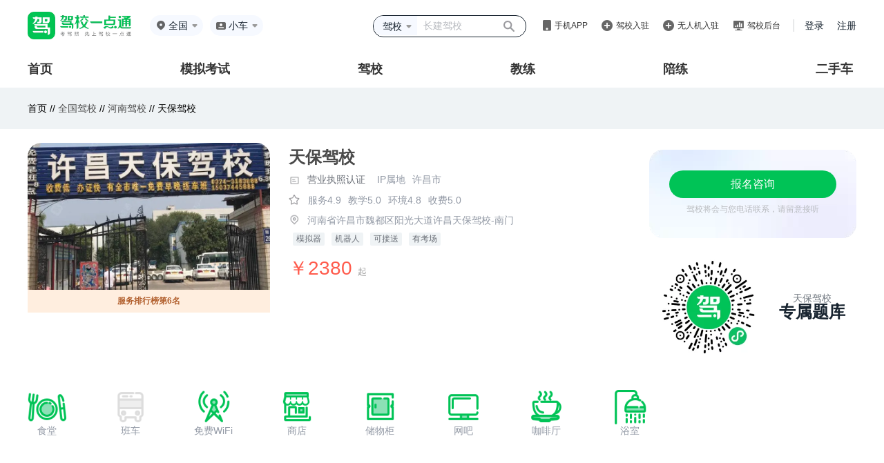

--- FILE ---
content_type: text/html;charset=UTF-8
request_url: https://jiaxiao.jxedt.com/1303908383040000001/
body_size: 15243
content:
<!DOCTYPE html>
<html xmlns="http://www.w3.org/1999/xhtml">




<!--驾校回收判断-->
<head>
    <!--[if IE]> <meta name="renderer" content="webkit"><![endif]-->

    <meta http-equiv="Content-Type" content="text/html; charset=utf-8"/>
<title>天保驾校 - 许昌天保驾校 - 天保驾校报名 - 驾校一点通</title>
<meta name="keywords" content="天保驾校，许昌天保驾校，天保驾校报名，天保驾校电话，天保驾校价格，天保驾校地址，驾校一点通">
<meta name="description" content="驾校一点通提供天保驾校报名，天保驾校电话，天保驾校价格，天保驾校地址等信息查询服务。驾校一点通提供便捷的驾照考试服务。考驾照，找驾校，选教练，驾照考试题练习就选（驾校一点通）。">    <meta http-equiv=”Cache-Control” content=”no-transform” />
		<meta name="mobile-agent" content="format=xhtml; url=http://m.jxedt.com/jiaxiao/1303908383040000001/">
		<meta name="mobile-agent" content="format=html5; url=http://m.jxedt.com/jiaxiao/1303908383040000001/">
		<meta name="mobile-agent" content="format=wml; url=http://m.jxedt.com/jiaxiao/1303908383040000001/">

    <link rel="shortcut icon" type="image/x-icon" href="//img.58cdn.com.cn/jxedt/logos/favicon.ico" />    <meta name="applicable-device" content="pc">
<meta name="mobile-agent" content="format=html5; url=https://m.jxedt.com/jiaxiao/1303908383040000001/">
<link rel="alternate" media="only screen and (max-width:640px)" href="https://m.jxedt.com/jiaxiao/1303908383040000001/" />

    <!--2018.05改版-->
<!--    <link rel="stylesheet" href="//j1.58cdn.com.cn/dist/jxedt/pc/products/jxdetail/css/jx_detail.css?v=20180824">-->
    <!--驾校详情页面css 文件 写完需要整合到外链文件中-->
<!--    <link rel="stylesheet" href="/css/testCss/jx_detail.css">-->
    <!--弹窗css外链文件---- 非本地运行需要将注释打开-->
    <link rel="stylesheet" href="//j2.58cdn.com.cn/dist/jxedt/pcNewSite/css/jx_detail.css?v=1.1">
    <script src="//j2.58cdn.com.cn/jxedt/site/js/jquery-1.8.3.min.js" type=text/javascript></script>
    <script src="//j2.58cdn.com.cn/jxedt/site/js/gomobile.js?v=2" type="text/javascript"></script>

    <script src="https://j2.58cdn.com.cn/jxedt/listing/js/jx_common.js?v=20150428" type="text/javascript"></script>
    <script type="text/javascript" src="//api.map.baidu.com/api?v=3.0&ak=4QU15dvpabgG6hg3QzxUWHCjI6iBxpwc"></script>
    <script src="//j2.58cdn.com.cn/jxedt/site/js/ShowDialog.js" type="text/javascript"></script>
    <script src="https://j2.58cdn.com.cn/jxedt/listing/js/baidumap.js" type="text/javascript"></script>

    <script src="//j1.58cdn.com.cn/jxedt/m/kaoshi/js/esl_zepto.js" type="text/javascript"></script>
    <script src="https://j2.58cdn.com.cn/jxedt/listing/js/rzdl.js?v=20151110" type="text/javascript"></script>
    <script src="//j1.58cdn.com.cn/jxedt/listing/js/code.js" type="text/javascript"></script>
    <script src="//j1.58cdn.com.cn/jxedt/listing/js/formvalidate.js" type="text/javascript"></script>
    <script>
        function wwwuserlogin() {
            ShowDialogo.show('学员登录', '160px', '410px', '', '/1303908383040000001/user/login', 'nowurl', '0', null);
        }
    </script>
    <script>
var _hmt = _hmt || [];
(function() {
  var hm = document.createElement("script");
  hm.src = "https://hm.baidu.com/hm.js?8ea5339d5faa992354322de31b9752e7";
  var s = document.getElementsByTagName("script")[0];
  s.parentNode.insertBefore(hm, s);
})();
</script>
</head><body>
<!--<link rel="stylesheet" href="//j1.58cdn.com.cn/dist/pcNewSite/css/publicHeader.css" />-->
<link rel="stylesheet" href="//j2.58cdn.com.cn/dist/jxedt/pcNewSite/css/publicHeader.css" />
<link rel="stylesheet" href="//j1.58cdn.com.cn/dist/pcNewSite/css/reset.css" />
<div class="header">
    <div class="top">
        <div class="top-l">
            <div class="logo"><a href="http://www.jxedt.com/"></a></div>
            <div class="location">
                <img src="http://j1.58cdn.com.cn/dist/pcNewSite/images/home/location.png" alt="" />
                                <span class="c_city">全国</span>
                                <img class="selectIcon" src="http://j1.58cdn.com.cn/dist/pcNewSite/images/home/more.png">
                <div class="more">
                    <div class="hot">
                        <div class="til">热门城市</div>
                                                <ul>
                            <li><a href="/bj/" val='/bj/' name='北京'>北京</a></li>
                            <li><a href="/sh/" val='/sh/' name='上海'>上海</a></li>
                            <li><a href="/guangzhou/" val='/guangzhou/' name='广州'>广州</a></li>
                            <li><a href="/shenzhen/" val='/shenzhen/' name='深圳'>深圳</a></li>
                            <li><a href="/tj/" val='/tj/' name='天津'>天津</a></li>
                            <li><a href="/cq/" val='/cq/' name='重庆'>重庆</a></li>
                            <li><a href="/wuhan/" val='/wuhan/' name='武汉'>武汉</a></li>
                            <li><a href="/chengdu/" val='/chengdu/' name='成都'>成都</a></li>
                            <li><a href="/" val='/' name='全国'>全国</a></li>
                        </ul>
                                            </div>
                    <div class="filter">
                        <div class="til">拼音首字母</div>
                        <div class="box">
                            <a href="javascript:;">A</a><a href="javascript:;">B</a><a href="javascript:;">C</a>
                            <a href="javascript:;">F</a><a href="javascript:;">G</a><a href="javascript:;">H</a>
                            <a href="javascript:;">J</a><a href="javascript:;">K</a><a href="javascript:;">L</a>
                            <a href="javascript:;">N</a><a href="javascript:;">Q</a><a href="javascript:;">R</a>
                            <a href="javascript:;">S</a><a href="javascript:;">T</a><a href="javascript:;">X</a>
                            <a href="javascript:;">Y</a><a href="javascript:;">Z</a>
                        </div>
                    </div>
                    <div class="data"></div>
                </div>
            </div>
            <div class="car-type">
                <img src="http://j1.58cdn.com.cn/dist/pcNewSite/images/home/car-type.png" alt="" />
                <span class="headerCarType">小车</span>
                <div class="more">
                    <div class="til">驾驶证</div>
                                        <ul>
                        <li><a href="">小车</a></li>
                        <li><a href="">客车</a></li>
                        <li><a href="">货车</a></li>
                        <li><a href="">摩托车</a></li>
                    </ul>
                                        <div class="til">资格证</div>
                                        <ul>
                        <li><a href="">货运资格证</a></li>
                        <li><a href="">出租车资格证</a></li>
                        <li><a href="">客运资格证</a></li>
                        <li><a href="">危险品资格证</a></li>
                        <li><a href="">教练资格证</a></li>
                        <li><a href="">网约车资格证</a></li>
                    </ul>
                                    </div>
                <img class="selectIcon" src="http://j1.58cdn.com.cn/dist/pcNewSite/images/home/more.png" alt="">
            </div>
        </div>
                <div class="top-r">
            <div class="search">
                <div class="select" style="height: 28px">
                    <span>驾校</span>
                    <img class="selectIcon" src="http://j1.58cdn.com.cn/dist/pcNewSite/images/home/more.png" alt="" />
                    <ul>
                        <li><a href='javascript:;' data-search-type="jx">驾校</a></li>
                        <li><a href='javascript:;' data-search-type="jl">教练</a></li>
                        <li><a href='javascript:;' data-search-type="pl">陪练</a></li>
                        <li><a href='javascript:;' data-search-type="jx">综合</a></li>
                    </ul>
                </div>
                <input type="text" style="height:28px" placeholder="长建驾校" />
                <button></button>
            </div>
            <div class="app">
                <img src="http://j1.58cdn.com.cn/dist/pcNewSite/images/home/app.png" alt="" />
                <a href="javascript:;">手机APP</a>
                <ul>
                    <li><a target="_blank" href='http://www.jxedt.com/about'>驾校一点通</a></li>
                    <li><a target="_blank" href='//j2.58cdn.com.cn/dist/jledt/vue-coach/static/_html/download.html'>驾校通</a></li>
                </ul>
            </div>
            <div class="ruzhu">
                <img src="http://j1.58cdn.com.cn/dist/pcNewSite/images/home/ruzhu.png" alt="">
                <a href="//user.jxedt.com/registerNew/jx">驾校入驻</a>
            </div>
            <div class="ruzhu">
                <img src="http://j1.58cdn.com.cn/dist/pcNewSite/images/home/ruzhu.png" alt="">
                <a href="//user.jxedt.com/registerNew/uav">无人机入驻</a>
            </div>
            <div class="houtai">
                <img src="http://j1.58cdn.com.cn/dist/pcNewSite/images/home/houtai.png" alt="">
                <a target="_blank" href="https://jxt.jxedt.com">驾校后台</a>
            </div>
            <div class="login">
                <a href="http://user.jxedt.com/home/login" onclick="clickLog('from=JXEDT_HEADER_LOGIN')">登录</a>
                <a href="http://user.jxedt.com/registerGuidance" target="_blank" onclick="clickLog('from=JXEDT_HEADER_SIGNIN')">注册</a>
            </div>
        </div>
            </div>
    <div class="menu tabMenu">
        <ul>
            <li class=""><a href="javascript:;" val="index">首页</a></li>
            <li class=""><a href="javascript:;" val="mnks">模拟考试</a></li>
            <li class=""><a href="javascript:;" val="jiaxiao">驾校</a></li>
            <li class=""><a href="javascript:;" val="jiaolian">教练</a></li>
            <li class=""><a href="javascript:;" val="peilian">陪练</a></li>
<!--            <li class=""><a href="javascript:;" val="xczn">学车指南</a></li>-->
                        <li><a href="javascript:;" val="esc">二手车</a></li>
                    </ul>
    </div>
</div>
<script src="//j1.58cdn.com.cn/dist/jxedt/pc/lib/js/cookie_tool.js?_t=20180710"></script>
<script src="//j1.58cdn.com.cn/dist/pcNewSite/js/jquery.1.12.4.js"></script>
<script>
    //  取地区
    let cname = cookie.get("local_city");
    console.log(cname,1231313123)
    // if(cname) {
    //    $('.location .c_city').text(cname)
    // }
    // 存切换车型
    $('.car-type .more ul li > a').click(function () {
        let txt = $(this).text()
        $('.car-type .headerCarType').text(txt)
        cookie.set("carText", txt);
    })
    let carText = cookie.get("carText");
    setTimeout(function() {
        if(carText) {
            $('.car-type .headerCarType').text(carText)
        }
    }, 100)

</script>
<script src="//j2.58cdn.com.cn/dist/jxedt/pcNewSite/js/pubHeader.js"></script>

<link rel="stylesheet" href="//j1.58cdn.com.cn/dist/jxedt/pc/lib/css/reset.css">
<!--<link rel="stylesheet" href="//j1.58cdn.com.cn/dist/jxedt/pc/lib/bootstrap/bootstrap.min.css">-->
<div class="jld_title">
    <p class="top">首页 //
	<a onclick="changelocationtoup(this)" rulname="全国" urlpath="/" href="http://jiaxiao.jxedt.com/">全国驾校 </a> //
<a onclick="changelocationtoup(this)" rulname="河南" urlpath="/henan/" href="http://jiaxiao.jxedt.com/henan/">河南驾校</a> //
<!---->
<!--<a onclick="changelocationtoup(this)" rulname="许昌市" urlpath="//" href="http://jiaxiao.jxedt.com//">许昌市驾校</a> //-->
<!---->
	天保驾校
</p>
</div>
<div class="jld-wrap">
    <style>
	.box_jia {
	    transform: translate(-500px, -30px);
        width: 120px;
        height: 120px;
	    background: radial-gradient(circle closest-side,#C3FF59,transparent);
	    transition: all .2s;
	    z-index: 1;
	    position: absolute;
        left: 0;
        top: 0;
	}
</style>




<div class="detail-nav">
	<div class="detail-img">
				<img style="border-radius: 20px;" src='//pic1.58cdn.com.cn//www/n_v2b0fd7541a1d7444c8e8eee4be3c61469_0c4a2a812bc68624.jpg?addWaterMark=true?h=180&w=300&ss=1' alt=''>
								<div class="jx_detail_kouBei">
			<span>服务排行榜第6名</span>
		</div>
					</div>

	<div class="detail-info" style="position: relative">
		<div class="info-name">
			<font>天保驾校</font>
								</div>
		<input type="hidden" value="//pic1.58cdn.com.cn//nowater/jxedt/saas/n_v31222685174ae43aea63266baf7a514a6.png?addWaterMark=true" class="yyzzImg">
		<input type="hidden" value="//pic1.58cdn.com.cn/" class="dlysImg">
		<div class="certification info-school">
						<div class="searchPhoto yingyezhizhao yydl" data-type="1">
<!--				<img src="//img.58cdn.com.cn/dist/zst/jx/yingye.png" alt=""  class="yydl">-->
				<img src="//j2.58cdn.com.cn/dist/jxedt/pcNewSite/images/icon-yingye.png" alt="" class="yydl">
				<span class="yydl">营业执照认证</span>
			</div>
									<div class="ipaddress" style="margin-left:10px">
				<span style="color:#9299A5">IP属地</span>
				<span style="color:#9299A5">许昌市</span>
			</div>
		</div>
<!--		<div class="photoShow searchImg yydl">-->
<!--			<img src="" alt=""  class="yydl" id="showImg">-->
<!--		</div>-->
		<div class="info-eval">
<!--			<font>-->
<!--				平均分-->
<!--				<span>4.9</span>-->
<!--			</font>-->
<!--			<span class="eval-line">|</span>-->
			<img style="margin-left: -2px;" src="//j2.58cdn.com.cn/dist/jxedt/pcNewSite/images/icon-pingfen.png" alt="">
			<span>服务4.9</span>
			<span>教学5.0</span><!--教练-->
			<span>环境4.8</span>
			<span>收费5.0</span>
		</div>
				<div class="info-address">
<!--			<img src="//img.58cdn.com.cn/dist/jxedt/pc/products/jxdetail/images/dress.png" alt="">-->
			<img src="//j2.58cdn.com.cn/dist/jxedt/pcNewSite/images/icon-dingwei.png" alt="">
			<span>河南省许昌市魏都区阳光大道许昌天保驾校-南门</span>
		</div>
		<div class="info_mon">
			<span>模拟器</span>
			<span>机器人</span>
			<span>可接送</span>
			<span>有考场</span>
		</div>
				<div class="info_price">￥2380 <span>起</span> </div>
	</div>
	<div class="detail_wrap">
		<div class="detail-price">
			<div class="consultation-btn registration_btn" onmousemove="moveRec()" onmouseout="outRec()" href="#">
				报名咨询
				<div class="box_jia"></div>
			</div>
			<div class="consultation_content">驾校将会与您电话联系，请留意接听</div>
		</div>
		<div class="detail_qrcode">
			<img style="width:140px" src="http://j1.58cdn.com.cn/dist/pcNewSite/images/home/scroll-mini-code.png" alt="">
			<div class="detail_qrcode_content">
				<span>天保驾校</span>
				<span>专属题库</span>
			</div>
		</div>
	</div>
	<div class="detail_wrap" id="disappear2_wrap" style="position: fixed;top: 0;right: 120px;display:none">
		<div class="detail-price">
			<div class="consultation-btn registration_btn" onmousemove="moveRec()" onmouseout="outRec()" href="#">
				报名咨询
				<div class="box_jia"></div>
			</div>
			<div class="consultation_content">驾校将会与您电话联系，请留意接听</div>
		</div>
		<div class="detail_qrcode">
			<img style="width:140px" src="http://j1.58cdn.com.cn/dist/pcNewSite/images/home/scroll-mini-code.png" alt="">
			<div class="detail_qrcode_content">
				<span>天保驾校</span>
				<span>专属题库</span>
			</div>
		</div>
	</div>
<!--	<div class="detail-code">-->
<!--		<div class="code-img">-->
<!--			<img src="" alt="">-->
<!--		</div>-->
<!--		&lt;!&ndash;<p class="code-name">天保驾校</p>&ndash;&gt;-->
<!--		<p class="code-tiku">(天保驾校专属题库)</p>-->

<!--	</div>-->
	<div class="clear"></div>
</div>

<div class="jx-facilities">
<!--	<h3 id="maodian_target">配套设施</h3>-->
	<ul>
				<li>
			<img src="//img.58cdn.com.cn/dist/jxedt/pc/products/jxdetail/images/eat.png" alt="">
			<p>食堂</p>
		</li>
		
				<li>
			<img src="//img.58cdn.com.cn/dist/jxedt/pc/products/jxdetail/images/bus1.png" alt="">
			<p>班车</p>
		</li>
		
				<li>
			<img src="//img.58cdn.com.cn/dist/jxedt/pc/products/jxdetail/images/wifi.png" alt="">
			<p>免费WiFi</p>
		</li>
		
				<li>
			<img src="//img.58cdn.com.cn/dist/jxedt/pc/products/jxdetail/images/shangdian.png" alt="">
			<p>商店</p>
		</li>
		
				<li>
			<img src="//img.58cdn.com.cn/dist/jxedt/pc/products/jxdetail/images/box.png" alt="">
			<p>储物柜</p>
		</li>
						<li>
			<img src="//img.58cdn.com.cn/dist/jxedt/pc/products/jxdetail/images/computer.png" alt="">
			<p>网吧</p>
		</li>
						<li>
			<img src="//img.58cdn.com.cn/dist/jxedt/pc/products/jxdetail/images/coffee.png" alt="">
			<p>咖啡厅</p>
		</li>
						<li>
			<img src="//img.58cdn.com.cn/dist/jxedt/pc/products/jxdetail/images/xiyu.png" alt="">
			<p>浴室</p>
		</li>
		
	</ul>
</div>
<style>
	#new_modal3 {
		display: none;
		width: 100%;
		height: 100%;
		position: fixed;
		left: 0;
		top: 0;
		background-color: rgba(0, 0, 0, 0.6);
		z-index: 1004;
	}
	#qrCodeDialog {
		display: none;
		width: 350px;
		height: 390px;
		text-align: center;
		background: rgba(255,255,255,1);
		border-radius: 10px;
		position: fixed;
		left: 50%;
		top: 50%;
		-webkit-transform: translate(-50%,-50%);
        -moz-transform: translate(-50%,-50%);
        transform:translate(-50%,-50%);
		z-index: 1004;
	}
	.lc_close {
		width: 22px;
		height: 22px;
		position: absolute;
		margin-left: -16px;
		cursor: pointer;
		left: 93%;
		top: 15px;
	}
	.lc_close::before {
		position: absolute;
		content: '';
		width: 2px;
		height: 20px;
		background: #cfd1d2;
		transform: rotate(45deg);
		top: 0;
		left: 11px;
	}
	.lc_close::after {
		content: '';
		position: absolute;
		width: 2px;
		height: 20px;
		background: #cfd1d2;
		transform: rotate(-45deg);
		top: 0;
		left: 11px;
	}
	.lc_h1 {
		font-weight: 600;
		color: #101D37;
		font-size: 28px;
		text-align: center;
		line-height: 40px;
		padding: 38px 25px 15px 25px;
	}
	.qr_img {
	    width: 200px;
        height: 200px;
        background: url(//img.58cdn.com.cn/dist/jxt/images/jxtapp/code.png) no-repeat;
        background-size: cover;
        margin: 0 auto;
	}
	.qr_sao {
		font-size: 20px;
		font-weight: 600;
		color: #727272;
		letter-spacing: 4px;
	}
	.home-dialog {
	    display: none;
        position: fixed;
        left: 0;
        top: 0;
        width: 100%;
        height: 100%;
        z-index: 999999;
	    background: rgba(0, 0, 0, 0.6) !important;
	}
	.home-dialog .dialog_container {
        width: 100%;
        height: 100%;
        position: relative;
    }
    .home-dialog .dialog_box {
        position: absolute;
        top: 0;
        right: 0;
        bottom: 0;
        left: 0;
        margin: auto;
        width: 445px;
        height: 444px;
        background: #FFFFFF;
        border-radius: 20px;
        display: flex;
        flex-direction: column;
        align-items: center;
        justify-content: center;
        padding: 46px 65px;
        box-sizing: border-box;
    }
    .home-dialog .dialog_box .close {
        position: absolute;
        top: 28px;
        right: 28px;
        width: 18px;
        height: 18px;
        cursor: pointer;
    }
    .home-dialog .dialog_box .dialog_box_tit {
        font-size: 28px;
        font-family: PingFangSC-Semibold, PingFang SC;
        font-weight: 600;
        color: #101D37;
        line-height: 40px;
        text-align: center;
    }
    #qrCode {
        background: url(//j1.58cdn.com.cn/dist/pcNewSite/images/home/home-dialog-qrCode.png) no-repeat;
        background-size: 100%;
    }
    .home-dialog .dialog_box .dialog_box_qrCode {
        width: 200px;
        height: 200px;
        margin-top: 31px;
        margin-bottom: 7px;
    }
    .home-dialog .dialog_box .btmTit {
        font-size: 25px;
        font-family: PingFangSC-Semibold, PingFang SC;
        font-weight: 600;
        color: #727272;
        letter-spacing: 4px;
    }
</style>
<!--报名弹窗-->
<!--<div id="new_modal3"></div>-->
<!--<div id="qrCodeDialog">-->
<!--    <span class="lc_close"></span>-->
<!--    <div class="lc_h1 qr_h1">APP上功能更多，体验更好，快去下载吧！</div>-->
<!--    <div class="qr_img"></div>-->
<!--    <div class="qr_sao">扫码下载APP</div>-->
<!--</div>-->
<div class="home-dialog">
    <div class="dialog_container">
        <div class="dialog_box">
            <img class="close" style="opacity:1" src="http://j1.58cdn.com.cn/dist/pcNewSite/images/home/home-dialog-close.png">
            <div class="dialog_box_tit">下载APP后搜“冲刺口诀”</div>
            <div class="dialog_box_tit">免费领考试诀窍</div>
            <div class="dialog_box_qrCode" id="qrCode"></div>
            <div class="btmTit">扫码下载 APP</div>
        </div>
    </div>
</div>

<script>
    $('.registration_btn').click(function() {
    	$('.home-dialog').show();
<!--    	isViewPort()-->
    })
    $('.home-dialog .close').click(function() {
    	$('.home-dialog').hide();
    })

    function isViewPort() {
        let el = document.getElementsByClassName('home-dialog')
        el.scrollIntoView({behavior: "instant", block: "center"})
    }
</script><script>
    window.config = {
        jxname:'天保驾校',
        jxid:'1303908383040000001'
    }

    function moveRec() {
        let cs = {
            'transform': 'translate(' + (event.offsetX - 20) + 'px' + ',' + (event.offsetY - 40) + 'px' + ')'
        }
        $('.box_jia').css(cs)
    }

    function outRec() {
        let cs = {
            'transform': 'translate(-500px, -30px)'
        }
        $('.box_jia').css(cs)
    }
    // 10.25 隐藏悬浮报名弹窗
    // $(window).scroll(function () {
    //		console.log($(document).height() - $(this).scrollTop())
	//        if ($(this).scrollTop() > 510) {
	//		   $('#disappear2_wrap').show();
    //        }else {
	//		   $('#disappear2_wrap').hide();
    //        }
    //        if(($(document).height() - $(this).scrollTop()) < 1130){
    //           $('#disappear2_wrap').hide();
    //        }
	// });
</script>


    



<div class="tab-head">
    <div class="tab_content">
        <div class="tab-head-each  tab-head-active " id="tab_1" data-track="JXEDT_JXXQ_BXJFY_TAB">
            <a href="/1303908383040000001/#tab_1">班型及费用</a>
        </div>
                <div class="tab-head-each "
            id="tab_2" data-track="JXEDT_JXXQ_JXJJ_TAB">
            <a href="/1303908383040000001/briefIntroduction/#tab_2">驾校简介</a>
        </div>
        <!--    <div class="tab-head-each " data-track="JXEDT_JXXQ_BCXX_TAB" >-->
        <!--        <a href="/1303908383040000001/bus/">班车信息</a>-->
        <!--    </div>-->
        <div class="tab-head-each " id="tab_3" data-track="JXEDT_JXXQ_XLCD_TAB">
            <a href="/1303908383040000001/xunlian/#tab_3">训练场地</a>
        </div>
                <div class="tab-head-each " id="tab_4" data-track="JXEDT_JXXQ_JXHJ_TAB">
            <a href="/1303908383040000001/photo/#tab_4">教学环境</a>
        </div>
        <div class="tab-head-each " id="tab_5" data-track="JXEDT_JXXQ_XYDP_TAB">
            <a href="/1303908383040000001/dianping/#tab_5">学员点评</a>
        </div>
        <!--    <div class="tab-head-each " data-track="JXEDT_JXXQ_BMZX_TAB" >-->
        <!--        <a href="/1303908383040000001/zixun/">报名咨询</a>-->
        <!--    </div>-->
    </div>
</div>


    <div class="tab-content">
                        <!--班型及费用-->
        <!-- 班型费用开始 -->
<div class="tab-content-each tc-info">
    <div class="tc-info-title"></div>
    <table>
    <tr class="tc-info-class-top">

        <td class="tc-top-class">班型名称</td>
        <td class="tc-top-type">驾照类型</td>
        <td class="tc-top-car">车辆分配</td>
        <td class="tc-top-time">拿证时间</td>
        <td class="tc-top-relay">接送方式</td>
        <td class="tc-top-cost">费用</td>
        <td class="tc-top-sign">报名方式</td>
    </tr>
        <tr class="tc-info-class-each">
         <td>
        <div class="tc-each-class">普通班</div>
         </td>
        <td>
        <div class="tc-each-type">C1</div>
        </td>
        <td>
        <div class="tc-each-car">
            <div>
                一人一车/科二<br>
                一人一车/科三            </div>
        </div>
        </td>
        <td>

        <div class="tc-each-time">45</div>
        </td>
        <td>
        <div class="tc-each-relay">班车接送</div>
        </td>
        <td>
        <div class="tc-each-cost">
            ￥2380
        </div>
        </td>
        <td>
        <div class="tc-each-sign registration_btn">
            <span>报名咨询</span>
        </div>
        </td>
    </tr>
            <tr class="tc-info-class-each">
         <td>
        <div class="tc-each-class">一费制</div>
         </td>
        <td>
        <div class="tc-each-type">C1</div>
        </td>
        <td>
        <div class="tc-each-car">
            <div>
                两人一车/科二<br>
                两人一车/科三            </div>
        </div>
        </td>
        <td>

        <div class="tc-each-time">45</div>
        </td>
        <td>
        <div class="tc-each-relay">班车接送</div>
        </td>
        <td>
        <div class="tc-each-cost">
            ￥2980
        </div>
        </td>
        <td>
        <div class="tc-each-sign registration_btn">
            <span>报名咨询</span>
        </div>
        </td>
    </tr>
            <tr class="tc-info-class-each">
         <td>
        <div class="tc-each-class">VIP班</div>
         </td>
        <td>
        <div class="tc-each-type">C1</div>
        </td>
        <td>
        <div class="tc-each-car">
            <div>
                一人一车/科二<br>
                一人一车/科三            </div>
        </div>
        </td>
        <td>

        <div class="tc-each-time">45</div>
        </td>
        <td>
        <div class="tc-each-relay">班车接送</div>
        </td>
        <td>
        <div class="tc-each-cost">
            ￥4480
        </div>
        </td>
        <td>
        <div class="tc-each-sign registration_btn">
            <span>报名咨询</span>
        </div>
        </td>
    </tr>
            <tr class="tc-info-class-each">
         <td>
        <div class="tc-each-class">自动挡</div>
         </td>
        <td>
        <div class="tc-each-type">C2</div>
        </td>
        <td>
        <div class="tc-each-car">
            <div>
                两人一车/科二<br>
                两人一车/科三            </div>
        </div>
        </td>
        <td>

        <div class="tc-each-time">30</div>
        </td>
        <td>
        <div class="tc-each-relay">自行前往</div>
        </td>
        <td>
        <div class="tc-each-cost">
            ￥2380
        </div>
        </td>
        <td>
        <div class="tc-each-sign registration_btn">
            <span>报名咨询</span>
        </div>
        </td>
    </tr>
            </table>
    <style>
	#new_modal3 {
		display: none;
		width: 100%;
		height: 100%;
		position: fixed;
		left: 0;
		top: 0;
		background-color: rgba(0, 0, 0, 0.6);
		z-index: 1004;
	}
	#qrCodeDialog {
		display: none;
		width: 350px;
		height: 390px;
		text-align: center;
		background: rgba(255,255,255,1);
		border-radius: 10px;
		position: fixed;
		left: 50%;
		top: 50%;
		-webkit-transform: translate(-50%,-50%);
        -moz-transform: translate(-50%,-50%);
        transform:translate(-50%,-50%);
		z-index: 1004;
	}
	.lc_close {
		width: 22px;
		height: 22px;
		position: absolute;
		margin-left: -16px;
		cursor: pointer;
		left: 93%;
		top: 15px;
	}
	.lc_close::before {
		position: absolute;
		content: '';
		width: 2px;
		height: 20px;
		background: #cfd1d2;
		transform: rotate(45deg);
		top: 0;
		left: 11px;
	}
	.lc_close::after {
		content: '';
		position: absolute;
		width: 2px;
		height: 20px;
		background: #cfd1d2;
		transform: rotate(-45deg);
		top: 0;
		left: 11px;
	}
	.lc_h1 {
		font-weight: 600;
		color: #101D37;
		font-size: 28px;
		text-align: center;
		line-height: 40px;
		padding: 38px 25px 15px 25px;
	}
	.qr_img {
	    width: 200px;
        height: 200px;
        background: url(//img.58cdn.com.cn/dist/jxt/images/jxtapp/code.png) no-repeat;
        background-size: cover;
        margin: 0 auto;
	}
	.qr_sao {
		font-size: 20px;
		font-weight: 600;
		color: #727272;
		letter-spacing: 4px;
	}
	.home-dialog {
	    display: none;
        position: fixed;
        left: 0;
        top: 0;
        width: 100%;
        height: 100%;
        z-index: 999999;
	    background: rgba(0, 0, 0, 0.6) !important;
	}
	.home-dialog .dialog_container {
        width: 100%;
        height: 100%;
        position: relative;
    }
    .home-dialog .dialog_box {
        position: absolute;
        top: 0;
        right: 0;
        bottom: 0;
        left: 0;
        margin: auto;
        width: 445px;
        height: 444px;
        background: #FFFFFF;
        border-radius: 20px;
        display: flex;
        flex-direction: column;
        align-items: center;
        justify-content: center;
        padding: 46px 65px;
        box-sizing: border-box;
    }
    .home-dialog .dialog_box .close {
        position: absolute;
        top: 28px;
        right: 28px;
        width: 18px;
        height: 18px;
        cursor: pointer;
    }
    .home-dialog .dialog_box .dialog_box_tit {
        font-size: 28px;
        font-family: PingFangSC-Semibold, PingFang SC;
        font-weight: 600;
        color: #101D37;
        line-height: 40px;
        text-align: center;
    }
    #qrCode {
        background: url(//j1.58cdn.com.cn/dist/pcNewSite/images/home/home-dialog-qrCode.png) no-repeat;
        background-size: 100%;
    }
    .home-dialog .dialog_box .dialog_box_qrCode {
        width: 200px;
        height: 200px;
        margin-top: 31px;
        margin-bottom: 7px;
    }
    .home-dialog .dialog_box .btmTit {
        font-size: 25px;
        font-family: PingFangSC-Semibold, PingFang SC;
        font-weight: 600;
        color: #727272;
        letter-spacing: 4px;
    }
</style>
<!--报名弹窗-->
<!--<div id="new_modal3"></div>-->
<!--<div id="qrCodeDialog">-->
<!--    <span class="lc_close"></span>-->
<!--    <div class="lc_h1 qr_h1">APP上功能更多，体验更好，快去下载吧！</div>-->
<!--    <div class="qr_img"></div>-->
<!--    <div class="qr_sao">扫码下载APP</div>-->
<!--</div>-->
<div class="home-dialog">
    <div class="dialog_container">
        <div class="dialog_box">
            <img class="close" style="opacity:1" src="http://j1.58cdn.com.cn/dist/pcNewSite/images/home/home-dialog-close.png">
            <div class="dialog_box_tit">下载APP后搜“冲刺口诀”</div>
            <div class="dialog_box_tit">免费领考试诀窍</div>
            <div class="dialog_box_qrCode" id="qrCode"></div>
            <div class="btmTit">扫码下载 APP</div>
        </div>
    </div>
</div>

<script>
    $('.registration_btn').click(function() {
    	$('.home-dialog').show();
<!--    	isViewPort()-->
    })
    $('.home-dialog .close').click(function() {
    	$('.home-dialog').hide();
    })

    function isViewPort() {
        let el = document.getElementsByClassName('home-dialog')
        el.scrollIntoView({behavior: "instant", block: "center"})
    }
</script>    <div class="tc-info-rules">
<!--        <p class="rules-title">报名须知</p>-->
        <p class="rules-each">1.申请小型汽车、小型自动挡汽车、轻便摩托车准驾车型的，在18周岁以上，70周岁以上人员考领驾驶证的，增加记忆力、判断力、反应力等能力测试，保证身体条件符合安全驾驶要求。</p>
        <p class="rules-each">2.申请低速载货汽车、三轮汽车、普通三轮摩托车、普通二轮摩托车或者轮式自行机械车准驾车型的，在18周岁以上，60周岁以下。</p>
        <p class="rules-each">3.申请城市公交车、中型客车、大型货车、无轨电车或者有轨电车准驾车型的，在21周岁以上，50周岁以下。</p>
        <p class="rules-each">4.申请牵引车准驾车型的，在24周岁以上，50周岁以下。</p>
        <p class="rules-each">5.申请大型客车准驾车型的，在26周岁以上，50周岁以下。</p>
    </div>

    <div class="tc-info-rules">
        <p class="rules-title">最新点评</p>
        <!-- 学员点评开始 -->
        <div class="tab-content-each tc-comment" style="min-height: 0px">
            
            <!-- 点评每一项 -->
                        <div class="comment-each-warp">
                <div class="comment-img">
                    <img src='//img.58cdn.com.cn/jxedt/listing/images/male-100.png'/>
                </div>
                <div class="comment-content">
                    <div class="comment_name">
                        <font class="content-name">机智的金枪鱼</font>
                    </div>
                    <div class="content-star">
<!--                        <font class="content-name">整体评价： 好</font>-->
                        <img src="//j2.58cdn.com.cn/dist/jxedt/pcNewSite/images/icon-pingfen.png" alt="">
                        <div>
                            <span>服务</span>
                                                                                    <span>5.0</span>
                                                    </div>
                        <!--服务-->
<!--                        -->
<!--                        -->
<!--&lt;!&ndash;                        <img src="//img.58cdn.com.cn/dist/jxedt/pc/products/jxdetail/images/star.png" />&ndash;&gt;-->
<!--                        -->
<!--                        -->
<!--                        -->
<!--&lt;!&ndash;                        <img src="//img.58cdn.com.cn/dist/jxedt/pc/products/jxdetail/images/star.png" />&ndash;&gt;-->
<!--                        -->
<!--                        -->
<!--                        -->
<!--&lt;!&ndash;                        <img src="//img.58cdn.com.cn/dist/jxedt/pc/products/jxdetail/images/star.png" />&ndash;&gt;-->
<!--                        -->
<!--                        -->
<!--                        -->
<!--&lt;!&ndash;                        <img src="//img.58cdn.com.cn/dist/jxedt/pc/products/jxdetail/images/star.png" />&ndash;&gt;-->
<!--                        -->
<!--                        -->
<!--                        -->
<!--&lt;!&ndash;                        <img src="//img.58cdn.com.cn/dist/jxedt/pc/products/jxdetail/images/star.png" />&ndash;&gt;-->
<!--                        -->
<!--                        -->

                        <div>
                            <span>教学</span>
                                                                                    <span>5.0</span>
                                                    </div>

                        <!--教学-->
<!--                        -->
<!--                        -->
<!--                        <img src="//img.58cdn.com.cn/dist/jxedt/pc/products/jxdetail/images/star.png" />-->
<!--                        -->
<!--                        -->
<!--                        -->
<!--                        <img src="//img.58cdn.com.cn/dist/jxedt/pc/products/jxdetail/images/star.png" />-->
<!--                        -->
<!--                        -->
<!--                        -->
<!--                        <img src="//img.58cdn.com.cn/dist/jxedt/pc/products/jxdetail/images/star.png" />-->
<!--                        -->
<!--                        -->
<!--                        -->
<!--                        <img src="//img.58cdn.com.cn/dist/jxedt/pc/products/jxdetail/images/star.png" />-->
<!--                        -->
<!--                        -->
<!--                        -->
<!--                        <img src="//img.58cdn.com.cn/dist/jxedt/pc/products/jxdetail/images/star.png" />-->
<!--                        -->
<!--                        -->
                        <div>
                            <span>环境</span>
                                                                                    <span>5.0</span>
                                                    </div>

                        <!--场地-->
<!--                        -->
<!--                        -->
<!--                        <img src="//img.58cdn.com.cn/dist/jxedt/pc/products/jxdetail/images/star.png" />-->
<!--                        -->
<!--                        -->
<!--                        -->
<!--                        <img src="//img.58cdn.com.cn/dist/jxedt/pc/products/jxdetail/images/star.png" />-->
<!--                        -->
<!--                        -->
<!--                        -->
<!--                        <img src="//img.58cdn.com.cn/dist/jxedt/pc/products/jxdetail/images/star.png" />-->
<!--                        -->
<!--                        -->
<!--                        -->
<!--                        <img src="//img.58cdn.com.cn/dist/jxedt/pc/products/jxdetail/images/star.png" />-->
<!--                        -->
<!--                        -->
<!--                        -->
<!--                        <img src="//img.58cdn.com.cn/dist/jxedt/pc/products/jxdetail/images/star.png" />-->
<!--                        -->
<!--                        -->
                        <div>
                            <span>收费</span>
                                                                                    <span>5.0</span>
                                                    </div>
                        <!--收费-->
<!--                        -->
<!--                        -->
<!--                        <img src="//img.58cdn.com.cn/dist/jxedt/pc/products/jxdetail/images/star.png" />-->
<!--                        -->
<!--                        -->
<!--                        -->
<!--                        <img src="//img.58cdn.com.cn/dist/jxedt/pc/products/jxdetail/images/star.png" />-->
<!--                        -->
<!--                        -->
<!--                        -->
<!--                        <img src="//img.58cdn.com.cn/dist/jxedt/pc/products/jxdetail/images/star.png" />-->
<!--                        -->
<!--                        -->
<!--                        -->
<!--                        <img src="//img.58cdn.com.cn/dist/jxedt/pc/products/jxdetail/images/star.png" />-->
<!--                        -->
<!--                        -->
<!--                        -->
<!--                        <img src="//img.58cdn.com.cn/dist/jxedt/pc/products/jxdetail/images/star.png" />-->
<!--                        -->
<!--                        -->

                    </div>
                    <div class="content-text">
                        有早晚练车&#xff0c;服务热情&#xff0c;教练对学员耐心教导。
                    </div>
                    <div class="content-time">
                        <!--<span>学费： 元</span>-->
                        <!--<span>拿本： 个月</span>-->
                        <span>时间：2025-06-27 14:03:55</span>
                        <div class="ipaddress" style="margin-left:10px">
                            <span style="color:#9299A5">IP属地</span>
                            <span style="color:#9299A5">许昌市</span>
                        </div>
                    </div>
                </div>
            </div>
                        <div class="comment-each-warp">
                <div class="comment-img">
                    <img src='//img.58cdn.com.cn/jxedt/listing/images/male-100.png'/>
                </div>
                <div class="comment-content">
                    <div class="comment_name">
                        <font class="content-name">细长的乳酪红心</font>
                    </div>
                    <div class="content-star">
<!--                        <font class="content-name">整体评价： 好</font>-->
                        <img src="//j2.58cdn.com.cn/dist/jxedt/pcNewSite/images/icon-pingfen.png" alt="">
                        <div>
                            <span>服务</span>
                                                                                    <span>5.0</span>
                                                    </div>
                        <!--服务-->
<!--                        -->
<!--                        -->
<!--&lt;!&ndash;                        <img src="//img.58cdn.com.cn/dist/jxedt/pc/products/jxdetail/images/star.png" />&ndash;&gt;-->
<!--                        -->
<!--                        -->
<!--                        -->
<!--&lt;!&ndash;                        <img src="//img.58cdn.com.cn/dist/jxedt/pc/products/jxdetail/images/star.png" />&ndash;&gt;-->
<!--                        -->
<!--                        -->
<!--                        -->
<!--&lt;!&ndash;                        <img src="//img.58cdn.com.cn/dist/jxedt/pc/products/jxdetail/images/star.png" />&ndash;&gt;-->
<!--                        -->
<!--                        -->
<!--                        -->
<!--&lt;!&ndash;                        <img src="//img.58cdn.com.cn/dist/jxedt/pc/products/jxdetail/images/star.png" />&ndash;&gt;-->
<!--                        -->
<!--                        -->
<!--                        -->
<!--&lt;!&ndash;                        <img src="//img.58cdn.com.cn/dist/jxedt/pc/products/jxdetail/images/star.png" />&ndash;&gt;-->
<!--                        -->
<!--                        -->

                        <div>
                            <span>教学</span>
                                                                                    <span>5.0</span>
                                                    </div>

                        <!--教学-->
<!--                        -->
<!--                        -->
<!--                        <img src="//img.58cdn.com.cn/dist/jxedt/pc/products/jxdetail/images/star.png" />-->
<!--                        -->
<!--                        -->
<!--                        -->
<!--                        <img src="//img.58cdn.com.cn/dist/jxedt/pc/products/jxdetail/images/star.png" />-->
<!--                        -->
<!--                        -->
<!--                        -->
<!--                        <img src="//img.58cdn.com.cn/dist/jxedt/pc/products/jxdetail/images/star.png" />-->
<!--                        -->
<!--                        -->
<!--                        -->
<!--                        <img src="//img.58cdn.com.cn/dist/jxedt/pc/products/jxdetail/images/star.png" />-->
<!--                        -->
<!--                        -->
<!--                        -->
<!--                        <img src="//img.58cdn.com.cn/dist/jxedt/pc/products/jxdetail/images/star.png" />-->
<!--                        -->
<!--                        -->
                        <div>
                            <span>环境</span>
                                                                                    <span>5.0</span>
                                                    </div>

                        <!--场地-->
<!--                        -->
<!--                        -->
<!--                        <img src="//img.58cdn.com.cn/dist/jxedt/pc/products/jxdetail/images/star.png" />-->
<!--                        -->
<!--                        -->
<!--                        -->
<!--                        <img src="//img.58cdn.com.cn/dist/jxedt/pc/products/jxdetail/images/star.png" />-->
<!--                        -->
<!--                        -->
<!--                        -->
<!--                        <img src="//img.58cdn.com.cn/dist/jxedt/pc/products/jxdetail/images/star.png" />-->
<!--                        -->
<!--                        -->
<!--                        -->
<!--                        <img src="//img.58cdn.com.cn/dist/jxedt/pc/products/jxdetail/images/star.png" />-->
<!--                        -->
<!--                        -->
<!--                        -->
<!--                        <img src="//img.58cdn.com.cn/dist/jxedt/pc/products/jxdetail/images/star.png" />-->
<!--                        -->
<!--                        -->
                        <div>
                            <span>收费</span>
                                                                                    <span>5.0</span>
                                                    </div>
                        <!--收费-->
<!--                        -->
<!--                        -->
<!--                        <img src="//img.58cdn.com.cn/dist/jxedt/pc/products/jxdetail/images/star.png" />-->
<!--                        -->
<!--                        -->
<!--                        -->
<!--                        <img src="//img.58cdn.com.cn/dist/jxedt/pc/products/jxdetail/images/star.png" />-->
<!--                        -->
<!--                        -->
<!--                        -->
<!--                        <img src="//img.58cdn.com.cn/dist/jxedt/pc/products/jxdetail/images/star.png" />-->
<!--                        -->
<!--                        -->
<!--                        -->
<!--                        <img src="//img.58cdn.com.cn/dist/jxedt/pc/products/jxdetail/images/star.png" />-->
<!--                        -->
<!--                        -->
<!--                        -->
<!--                        <img src="//img.58cdn.com.cn/dist/jxedt/pc/products/jxdetail/images/star.png" />-->
<!--                        -->
<!--                        -->

                    </div>
                    <div class="content-text">
                        驾校时教练非常的好认真负责有耐心
                    </div>
                    <div class="content-time">
                        <!--<span>学费： 元</span>-->
                        <!--<span>拿本： 个月</span>-->
                        <span>时间：2025-03-05 23:06:35</span>
                        <div class="ipaddress" style="margin-left:10px">
                            <span style="color:#9299A5">IP属地</span>
                            <span style="color:#9299A5">许昌市</span>
                        </div>
                    </div>
                </div>
            </div>
                        <div class="comment-each-warp">
                <div class="comment-img">
                    <img src='//img.58cdn.com.cn/jxedt/listing/images/male-100.png'/>
                </div>
                <div class="comment-content">
                    <div class="comment_name">
                        <font class="content-name">湿润的姜片</font>
                    </div>
                    <div class="content-star">
<!--                        <font class="content-name">整体评价： 好</font>-->
                        <img src="//j2.58cdn.com.cn/dist/jxedt/pcNewSite/images/icon-pingfen.png" alt="">
                        <div>
                            <span>服务</span>
                                                                                    <span>5.0</span>
                                                    </div>
                        <!--服务-->
<!--                        -->
<!--                        -->
<!--&lt;!&ndash;                        <img src="//img.58cdn.com.cn/dist/jxedt/pc/products/jxdetail/images/star.png" />&ndash;&gt;-->
<!--                        -->
<!--                        -->
<!--                        -->
<!--&lt;!&ndash;                        <img src="//img.58cdn.com.cn/dist/jxedt/pc/products/jxdetail/images/star.png" />&ndash;&gt;-->
<!--                        -->
<!--                        -->
<!--                        -->
<!--&lt;!&ndash;                        <img src="//img.58cdn.com.cn/dist/jxedt/pc/products/jxdetail/images/star.png" />&ndash;&gt;-->
<!--                        -->
<!--                        -->
<!--                        -->
<!--&lt;!&ndash;                        <img src="//img.58cdn.com.cn/dist/jxedt/pc/products/jxdetail/images/star.png" />&ndash;&gt;-->
<!--                        -->
<!--                        -->
<!--                        -->
<!--&lt;!&ndash;                        <img src="//img.58cdn.com.cn/dist/jxedt/pc/products/jxdetail/images/star.png" />&ndash;&gt;-->
<!--                        -->
<!--                        -->

                        <div>
                            <span>教学</span>
                                                                                    <span>5.0</span>
                                                    </div>

                        <!--教学-->
<!--                        -->
<!--                        -->
<!--                        <img src="//img.58cdn.com.cn/dist/jxedt/pc/products/jxdetail/images/star.png" />-->
<!--                        -->
<!--                        -->
<!--                        -->
<!--                        <img src="//img.58cdn.com.cn/dist/jxedt/pc/products/jxdetail/images/star.png" />-->
<!--                        -->
<!--                        -->
<!--                        -->
<!--                        <img src="//img.58cdn.com.cn/dist/jxedt/pc/products/jxdetail/images/star.png" />-->
<!--                        -->
<!--                        -->
<!--                        -->
<!--                        <img src="//img.58cdn.com.cn/dist/jxedt/pc/products/jxdetail/images/star.png" />-->
<!--                        -->
<!--                        -->
<!--                        -->
<!--                        <img src="//img.58cdn.com.cn/dist/jxedt/pc/products/jxdetail/images/star.png" />-->
<!--                        -->
<!--                        -->
                        <div>
                            <span>环境</span>
                                                                                    <span>5.0</span>
                                                    </div>

                        <!--场地-->
<!--                        -->
<!--                        -->
<!--                        <img src="//img.58cdn.com.cn/dist/jxedt/pc/products/jxdetail/images/star.png" />-->
<!--                        -->
<!--                        -->
<!--                        -->
<!--                        <img src="//img.58cdn.com.cn/dist/jxedt/pc/products/jxdetail/images/star.png" />-->
<!--                        -->
<!--                        -->
<!--                        -->
<!--                        <img src="//img.58cdn.com.cn/dist/jxedt/pc/products/jxdetail/images/star.png" />-->
<!--                        -->
<!--                        -->
<!--                        -->
<!--                        <img src="//img.58cdn.com.cn/dist/jxedt/pc/products/jxdetail/images/star.png" />-->
<!--                        -->
<!--                        -->
<!--                        -->
<!--                        <img src="//img.58cdn.com.cn/dist/jxedt/pc/products/jxdetail/images/star.png" />-->
<!--                        -->
<!--                        -->
                        <div>
                            <span>收费</span>
                                                                                    <span>5.0</span>
                                                    </div>
                        <!--收费-->
<!--                        -->
<!--                        -->
<!--                        <img src="//img.58cdn.com.cn/dist/jxedt/pc/products/jxdetail/images/star.png" />-->
<!--                        -->
<!--                        -->
<!--                        -->
<!--                        <img src="//img.58cdn.com.cn/dist/jxedt/pc/products/jxdetail/images/star.png" />-->
<!--                        -->
<!--                        -->
<!--                        -->
<!--                        <img src="//img.58cdn.com.cn/dist/jxedt/pc/products/jxdetail/images/star.png" />-->
<!--                        -->
<!--                        -->
<!--                        -->
<!--                        <img src="//img.58cdn.com.cn/dist/jxedt/pc/products/jxdetail/images/star.png" />-->
<!--                        -->
<!--                        -->
<!--                        -->
<!--                        <img src="//img.58cdn.com.cn/dist/jxedt/pc/products/jxdetail/images/star.png" />-->
<!--                        -->
<!--                        -->

                    </div>
                    <div class="content-text">
                        有点紧张，车速过快
                    </div>
                    <div class="content-time">
                        <!--<span>学费： 1900元</span>-->
                        <!--<span>拿本： 个月</span>-->
                        <span>时间：2025-01-09 14:18:15</span>
                        <div class="ipaddress" style="margin-left:10px">
                            <span style="color:#9299A5">IP属地</span>
                            <span style="color:#9299A5">许昌市</span>
                        </div>
                    </div>
                </div>
            </div>
                        <div class="comment-each-warp">
                <div class="comment-img">
                    <img src='//img.58cdn.com.cn/jxedt/listing/images/male-100.png'/>
                </div>
                <div class="comment-content">
                    <div class="comment_name">
                        <font class="content-name">喜欢赖床的威化饼干</font>
                    </div>
                    <div class="content-star">
<!--                        <font class="content-name">整体评价： 好</font>-->
                        <img src="//j2.58cdn.com.cn/dist/jxedt/pcNewSite/images/icon-pingfen.png" alt="">
                        <div>
                            <span>服务</span>
                                                                                    <span>5.0</span>
                                                    </div>
                        <!--服务-->
<!--                        -->
<!--                        -->
<!--&lt;!&ndash;                        <img src="//img.58cdn.com.cn/dist/jxedt/pc/products/jxdetail/images/star.png" />&ndash;&gt;-->
<!--                        -->
<!--                        -->
<!--                        -->
<!--&lt;!&ndash;                        <img src="//img.58cdn.com.cn/dist/jxedt/pc/products/jxdetail/images/star.png" />&ndash;&gt;-->
<!--                        -->
<!--                        -->
<!--                        -->
<!--&lt;!&ndash;                        <img src="//img.58cdn.com.cn/dist/jxedt/pc/products/jxdetail/images/star.png" />&ndash;&gt;-->
<!--                        -->
<!--                        -->
<!--                        -->
<!--&lt;!&ndash;                        <img src="//img.58cdn.com.cn/dist/jxedt/pc/products/jxdetail/images/star.png" />&ndash;&gt;-->
<!--                        -->
<!--                        -->
<!--                        -->
<!--&lt;!&ndash;                        <img src="//img.58cdn.com.cn/dist/jxedt/pc/products/jxdetail/images/star.png" />&ndash;&gt;-->
<!--                        -->
<!--                        -->

                        <div>
                            <span>教学</span>
                                                                                    <span>5.0</span>
                                                    </div>

                        <!--教学-->
<!--                        -->
<!--                        -->
<!--                        <img src="//img.58cdn.com.cn/dist/jxedt/pc/products/jxdetail/images/star.png" />-->
<!--                        -->
<!--                        -->
<!--                        -->
<!--                        <img src="//img.58cdn.com.cn/dist/jxedt/pc/products/jxdetail/images/star.png" />-->
<!--                        -->
<!--                        -->
<!--                        -->
<!--                        <img src="//img.58cdn.com.cn/dist/jxedt/pc/products/jxdetail/images/star.png" />-->
<!--                        -->
<!--                        -->
<!--                        -->
<!--                        <img src="//img.58cdn.com.cn/dist/jxedt/pc/products/jxdetail/images/star.png" />-->
<!--                        -->
<!--                        -->
<!--                        -->
<!--                        <img src="//img.58cdn.com.cn/dist/jxedt/pc/products/jxdetail/images/star.png" />-->
<!--                        -->
<!--                        -->
                        <div>
                            <span>环境</span>
                                                                                    <span>5.0</span>
                                                    </div>

                        <!--场地-->
<!--                        -->
<!--                        -->
<!--                        <img src="//img.58cdn.com.cn/dist/jxedt/pc/products/jxdetail/images/star.png" />-->
<!--                        -->
<!--                        -->
<!--                        -->
<!--                        <img src="//img.58cdn.com.cn/dist/jxedt/pc/products/jxdetail/images/star.png" />-->
<!--                        -->
<!--                        -->
<!--                        -->
<!--                        <img src="//img.58cdn.com.cn/dist/jxedt/pc/products/jxdetail/images/star.png" />-->
<!--                        -->
<!--                        -->
<!--                        -->
<!--                        <img src="//img.58cdn.com.cn/dist/jxedt/pc/products/jxdetail/images/star.png" />-->
<!--                        -->
<!--                        -->
<!--                        -->
<!--                        <img src="//img.58cdn.com.cn/dist/jxedt/pc/products/jxdetail/images/star.png" />-->
<!--                        -->
<!--                        -->
                        <div>
                            <span>收费</span>
                                                                                    <span>5.0</span>
                                                    </div>
                        <!--收费-->
<!--                        -->
<!--                        -->
<!--                        <img src="//img.58cdn.com.cn/dist/jxedt/pc/products/jxdetail/images/star.png" />-->
<!--                        -->
<!--                        -->
<!--                        -->
<!--                        <img src="//img.58cdn.com.cn/dist/jxedt/pc/products/jxdetail/images/star.png" />-->
<!--                        -->
<!--                        -->
<!--                        -->
<!--                        <img src="//img.58cdn.com.cn/dist/jxedt/pc/products/jxdetail/images/star.png" />-->
<!--                        -->
<!--                        -->
<!--                        -->
<!--                        <img src="//img.58cdn.com.cn/dist/jxedt/pc/products/jxdetail/images/star.png" />-->
<!--                        -->
<!--                        -->
<!--                        -->
<!--                        <img src="//img.58cdn.com.cn/dist/jxedt/pc/products/jxdetail/images/star.png" />-->
<!--                        -->
<!--                        -->

                    </div>
                    <div class="content-text">
                        虽然在价格上是稍微有点贵,但是还算讲诚信,教练对人也还可以.希望能顺利拿到本本吧!
                    </div>
                    <div class="content-time">
                        <!--<span>学费： 元</span>-->
                        <!--<span>拿本： 个月</span>-->
                        <span>时间：2024-01-30 12:25:19</span>
                        <div class="ipaddress" style="margin-left:10px">
                            <span style="color:#9299A5">IP属地</span>
                            <span style="color:#9299A5">许昌市</span>
                        </div>
                    </div>
                </div>
            </div>
                        <div class="comment-each-warp">
                <div class="comment-img">
                    <img src='//img.58cdn.com.cn/jxedt/listing/images/male-100.png'/>
                </div>
                <div class="comment-content">
                    <div class="comment_name">
                        <font class="content-name">华荣璃殇</font>
                    </div>
                    <div class="content-star">
<!--                        <font class="content-name">整体评价： 好</font>-->
                        <img src="//j2.58cdn.com.cn/dist/jxedt/pcNewSite/images/icon-pingfen.png" alt="">
                        <div>
                            <span>服务</span>
                                                                                    <span>5.0</span>
                                                    </div>
                        <!--服务-->
<!--                        -->
<!--                        -->
<!--&lt;!&ndash;                        <img src="//img.58cdn.com.cn/dist/jxedt/pc/products/jxdetail/images/star.png" />&ndash;&gt;-->
<!--                        -->
<!--                        -->
<!--                        -->
<!--&lt;!&ndash;                        <img src="//img.58cdn.com.cn/dist/jxedt/pc/products/jxdetail/images/star.png" />&ndash;&gt;-->
<!--                        -->
<!--                        -->
<!--                        -->
<!--&lt;!&ndash;                        <img src="//img.58cdn.com.cn/dist/jxedt/pc/products/jxdetail/images/star.png" />&ndash;&gt;-->
<!--                        -->
<!--                        -->
<!--                        -->
<!--&lt;!&ndash;                        <img src="//img.58cdn.com.cn/dist/jxedt/pc/products/jxdetail/images/star.png" />&ndash;&gt;-->
<!--                        -->
<!--                        -->
<!--                        -->
<!--&lt;!&ndash;                        <img src="//img.58cdn.com.cn/dist/jxedt/pc/products/jxdetail/images/star.png" />&ndash;&gt;-->
<!--                        -->
<!--                        -->

                        <div>
                            <span>教学</span>
                                                                                    <span>5.0</span>
                                                    </div>

                        <!--教学-->
<!--                        -->
<!--                        -->
<!--                        <img src="//img.58cdn.com.cn/dist/jxedt/pc/products/jxdetail/images/star.png" />-->
<!--                        -->
<!--                        -->
<!--                        -->
<!--                        <img src="//img.58cdn.com.cn/dist/jxedt/pc/products/jxdetail/images/star.png" />-->
<!--                        -->
<!--                        -->
<!--                        -->
<!--                        <img src="//img.58cdn.com.cn/dist/jxedt/pc/products/jxdetail/images/star.png" />-->
<!--                        -->
<!--                        -->
<!--                        -->
<!--                        <img src="//img.58cdn.com.cn/dist/jxedt/pc/products/jxdetail/images/star.png" />-->
<!--                        -->
<!--                        -->
<!--                        -->
<!--                        <img src="//img.58cdn.com.cn/dist/jxedt/pc/products/jxdetail/images/star.png" />-->
<!--                        -->
<!--                        -->
                        <div>
                            <span>环境</span>
                                                                                    <span>5.0</span>
                                                    </div>

                        <!--场地-->
<!--                        -->
<!--                        -->
<!--                        <img src="//img.58cdn.com.cn/dist/jxedt/pc/products/jxdetail/images/star.png" />-->
<!--                        -->
<!--                        -->
<!--                        -->
<!--                        <img src="//img.58cdn.com.cn/dist/jxedt/pc/products/jxdetail/images/star.png" />-->
<!--                        -->
<!--                        -->
<!--                        -->
<!--                        <img src="//img.58cdn.com.cn/dist/jxedt/pc/products/jxdetail/images/star.png" />-->
<!--                        -->
<!--                        -->
<!--                        -->
<!--                        <img src="//img.58cdn.com.cn/dist/jxedt/pc/products/jxdetail/images/star.png" />-->
<!--                        -->
<!--                        -->
<!--                        -->
<!--                        <img src="//img.58cdn.com.cn/dist/jxedt/pc/products/jxdetail/images/star.png" />-->
<!--                        -->
<!--                        -->
                        <div>
                            <span>收费</span>
                                                                                    <span>5.0</span>
                                                    </div>
                        <!--收费-->
<!--                        -->
<!--                        -->
<!--                        <img src="//img.58cdn.com.cn/dist/jxedt/pc/products/jxdetail/images/star.png" />-->
<!--                        -->
<!--                        -->
<!--                        -->
<!--                        <img src="//img.58cdn.com.cn/dist/jxedt/pc/products/jxdetail/images/star.png" />-->
<!--                        -->
<!--                        -->
<!--                        -->
<!--                        <img src="//img.58cdn.com.cn/dist/jxedt/pc/products/jxdetail/images/star.png" />-->
<!--                        -->
<!--                        -->
<!--                        -->
<!--                        <img src="//img.58cdn.com.cn/dist/jxedt/pc/products/jxdetail/images/star.png" />-->
<!--                        -->
<!--                        -->
<!--                        -->
<!--                        <img src="//img.58cdn.com.cn/dist/jxedt/pc/products/jxdetail/images/star.png" />-->
<!--                        -->
<!--                        -->

                    </div>
                    <div class="content-text">
                        周六日竞争也上班，想学车想了几个月了，一直没办法抽出时间报名。有夜班方便多了。
                    </div>
                    <div class="content-time">
                        <!--<span>学费： 元</span>-->
                        <!--<span>拿本： 个月</span>-->
                        <span>时间：2024-01-29 19:18:01</span>
                        <div class="ipaddress" style="margin-left:10px">
                            <span style="color:#9299A5">IP属地</span>
                            <span style="color:#9299A5">许昌市</span>
                        </div>
                    </div>
                </div>
            </div>
                        <div class="comment-each-warp">
                <div class="comment-img">
                    <img src='//img.58cdn.com.cn/jxedt/listing/images/male-100.png'/>
                </div>
                <div class="comment-content">
                    <div class="comment_name">
                        <font class="content-name">头衔漫士</font>
                    </div>
                    <div class="content-star">
<!--                        <font class="content-name">整体评价： 好</font>-->
                        <img src="//j2.58cdn.com.cn/dist/jxedt/pcNewSite/images/icon-pingfen.png" alt="">
                        <div>
                            <span>服务</span>
                                                                                    <span>5.0</span>
                                                    </div>
                        <!--服务-->
<!--                        -->
<!--                        -->
<!--&lt;!&ndash;                        <img src="//img.58cdn.com.cn/dist/jxedt/pc/products/jxdetail/images/star.png" />&ndash;&gt;-->
<!--                        -->
<!--                        -->
<!--                        -->
<!--&lt;!&ndash;                        <img src="//img.58cdn.com.cn/dist/jxedt/pc/products/jxdetail/images/star.png" />&ndash;&gt;-->
<!--                        -->
<!--                        -->
<!--                        -->
<!--&lt;!&ndash;                        <img src="//img.58cdn.com.cn/dist/jxedt/pc/products/jxdetail/images/star.png" />&ndash;&gt;-->
<!--                        -->
<!--                        -->
<!--                        -->
<!--&lt;!&ndash;                        <img src="//img.58cdn.com.cn/dist/jxedt/pc/products/jxdetail/images/star.png" />&ndash;&gt;-->
<!--                        -->
<!--                        -->
<!--                        -->
<!--&lt;!&ndash;                        <img src="//img.58cdn.com.cn/dist/jxedt/pc/products/jxdetail/images/star.png" />&ndash;&gt;-->
<!--                        -->
<!--                        -->

                        <div>
                            <span>教学</span>
                                                                                    <span>5.0</span>
                                                    </div>

                        <!--教学-->
<!--                        -->
<!--                        -->
<!--                        <img src="//img.58cdn.com.cn/dist/jxedt/pc/products/jxdetail/images/star.png" />-->
<!--                        -->
<!--                        -->
<!--                        -->
<!--                        <img src="//img.58cdn.com.cn/dist/jxedt/pc/products/jxdetail/images/star.png" />-->
<!--                        -->
<!--                        -->
<!--                        -->
<!--                        <img src="//img.58cdn.com.cn/dist/jxedt/pc/products/jxdetail/images/star.png" />-->
<!--                        -->
<!--                        -->
<!--                        -->
<!--                        <img src="//img.58cdn.com.cn/dist/jxedt/pc/products/jxdetail/images/star.png" />-->
<!--                        -->
<!--                        -->
<!--                        -->
<!--                        <img src="//img.58cdn.com.cn/dist/jxedt/pc/products/jxdetail/images/star.png" />-->
<!--                        -->
<!--                        -->
                        <div>
                            <span>环境</span>
                                                                                    <span>5.0</span>
                                                    </div>

                        <!--场地-->
<!--                        -->
<!--                        -->
<!--                        <img src="//img.58cdn.com.cn/dist/jxedt/pc/products/jxdetail/images/star.png" />-->
<!--                        -->
<!--                        -->
<!--                        -->
<!--                        <img src="//img.58cdn.com.cn/dist/jxedt/pc/products/jxdetail/images/star.png" />-->
<!--                        -->
<!--                        -->
<!--                        -->
<!--                        <img src="//img.58cdn.com.cn/dist/jxedt/pc/products/jxdetail/images/star.png" />-->
<!--                        -->
<!--                        -->
<!--                        -->
<!--                        <img src="//img.58cdn.com.cn/dist/jxedt/pc/products/jxdetail/images/star.png" />-->
<!--                        -->
<!--                        -->
<!--                        -->
<!--                        <img src="//img.58cdn.com.cn/dist/jxedt/pc/products/jxdetail/images/star.png" />-->
<!--                        -->
<!--                        -->
                        <div>
                            <span>收费</span>
                                                                                    <span>5.0</span>
                                                    </div>
                        <!--收费-->
<!--                        -->
<!--                        -->
<!--                        <img src="//img.58cdn.com.cn/dist/jxedt/pc/products/jxdetail/images/star.png" />-->
<!--                        -->
<!--                        -->
<!--                        -->
<!--                        <img src="//img.58cdn.com.cn/dist/jxedt/pc/products/jxdetail/images/star.png" />-->
<!--                        -->
<!--                        -->
<!--                        -->
<!--                        <img src="//img.58cdn.com.cn/dist/jxedt/pc/products/jxdetail/images/star.png" />-->
<!--                        -->
<!--                        -->
<!--                        -->
<!--                        <img src="//img.58cdn.com.cn/dist/jxedt/pc/products/jxdetail/images/star.png" />-->
<!--                        -->
<!--                        -->
<!--                        -->
<!--                        <img src="//img.58cdn.com.cn/dist/jxedt/pc/products/jxdetail/images/star.png" />-->
<!--                        -->
<!--                        -->

                    </div>
                    <div class="content-text">
                        我刚学完车，是B2的，教练姓梁，人真的不错，真的耐心，让人学得放心，总体感觉蛮好的
                    </div>
                    <div class="content-time">
                        <!--<span>学费： 元</span>-->
                        <!--<span>拿本： 个月</span>-->
                        <span>时间：2024-01-26 16:52:25</span>
                        <div class="ipaddress" style="margin-left:10px">
                            <span style="color:#9299A5">IP属地</span>
                            <span style="color:#9299A5">许昌市</span>
                        </div>
                    </div>
                </div>
            </div>
                        <div class="comment-each-warp">
                <div class="comment-img">
                    <img src='//img.58cdn.com.cn/jxedt/listing/images/male-100.png'/>
                </div>
                <div class="comment-content">
                    <div class="comment_name">
                        <font class="content-name">李永凯</font>
                    </div>
                    <div class="content-star">
<!--                        <font class="content-name">整体评价： 好</font>-->
                        <img src="//j2.58cdn.com.cn/dist/jxedt/pcNewSite/images/icon-pingfen.png" alt="">
                        <div>
                            <span>服务</span>
                                                                                    <span>5.0</span>
                                                    </div>
                        <!--服务-->
<!--                        -->
<!--                        -->
<!--&lt;!&ndash;                        <img src="//img.58cdn.com.cn/dist/jxedt/pc/products/jxdetail/images/star.png" />&ndash;&gt;-->
<!--                        -->
<!--                        -->
<!--                        -->
<!--&lt;!&ndash;                        <img src="//img.58cdn.com.cn/dist/jxedt/pc/products/jxdetail/images/star.png" />&ndash;&gt;-->
<!--                        -->
<!--                        -->
<!--                        -->
<!--&lt;!&ndash;                        <img src="//img.58cdn.com.cn/dist/jxedt/pc/products/jxdetail/images/star.png" />&ndash;&gt;-->
<!--                        -->
<!--                        -->
<!--                        -->
<!--&lt;!&ndash;                        <img src="//img.58cdn.com.cn/dist/jxedt/pc/products/jxdetail/images/star.png" />&ndash;&gt;-->
<!--                        -->
<!--                        -->
<!--                        -->
<!--&lt;!&ndash;                        <img src="//img.58cdn.com.cn/dist/jxedt/pc/products/jxdetail/images/star.png" />&ndash;&gt;-->
<!--                        -->
<!--                        -->

                        <div>
                            <span>教学</span>
                                                                                    <span>5.0</span>
                                                    </div>

                        <!--教学-->
<!--                        -->
<!--                        -->
<!--                        <img src="//img.58cdn.com.cn/dist/jxedt/pc/products/jxdetail/images/star.png" />-->
<!--                        -->
<!--                        -->
<!--                        -->
<!--                        <img src="//img.58cdn.com.cn/dist/jxedt/pc/products/jxdetail/images/star.png" />-->
<!--                        -->
<!--                        -->
<!--                        -->
<!--                        <img src="//img.58cdn.com.cn/dist/jxedt/pc/products/jxdetail/images/star.png" />-->
<!--                        -->
<!--                        -->
<!--                        -->
<!--                        <img src="//img.58cdn.com.cn/dist/jxedt/pc/products/jxdetail/images/star.png" />-->
<!--                        -->
<!--                        -->
<!--                        -->
<!--                        <img src="//img.58cdn.com.cn/dist/jxedt/pc/products/jxdetail/images/star.png" />-->
<!--                        -->
<!--                        -->
                        <div>
                            <span>环境</span>
                                                                                    <span>5.0</span>
                                                    </div>

                        <!--场地-->
<!--                        -->
<!--                        -->
<!--                        <img src="//img.58cdn.com.cn/dist/jxedt/pc/products/jxdetail/images/star.png" />-->
<!--                        -->
<!--                        -->
<!--                        -->
<!--                        <img src="//img.58cdn.com.cn/dist/jxedt/pc/products/jxdetail/images/star.png" />-->
<!--                        -->
<!--                        -->
<!--                        -->
<!--                        <img src="//img.58cdn.com.cn/dist/jxedt/pc/products/jxdetail/images/star.png" />-->
<!--                        -->
<!--                        -->
<!--                        -->
<!--                        <img src="//img.58cdn.com.cn/dist/jxedt/pc/products/jxdetail/images/star.png" />-->
<!--                        -->
<!--                        -->
<!--                        -->
<!--                        <img src="//img.58cdn.com.cn/dist/jxedt/pc/products/jxdetail/images/star.png" />-->
<!--                        -->
<!--                        -->
                        <div>
                            <span>收费</span>
                                                                                    <span>5.0</span>
                                                    </div>
                        <!--收费-->
<!--                        -->
<!--                        -->
<!--                        <img src="//img.58cdn.com.cn/dist/jxedt/pc/products/jxdetail/images/star.png" />-->
<!--                        -->
<!--                        -->
<!--                        -->
<!--                        <img src="//img.58cdn.com.cn/dist/jxedt/pc/products/jxdetail/images/star.png" />-->
<!--                        -->
<!--                        -->
<!--                        -->
<!--                        <img src="//img.58cdn.com.cn/dist/jxedt/pc/products/jxdetail/images/star.png" />-->
<!--                        -->
<!--                        -->
<!--                        -->
<!--                        <img src="//img.58cdn.com.cn/dist/jxedt/pc/products/jxdetail/images/star.png" />-->
<!--                        -->
<!--                        -->
<!--                        -->
<!--                        <img src="//img.58cdn.com.cn/dist/jxedt/pc/products/jxdetail/images/star.png" />-->
<!--                        -->
<!--                        -->

                    </div>
                    <div class="content-text">
                        考驾照就到本驾校，是您最理想的驾校
                    </div>
                    <div class="content-time">
                        <!--<span>学费： 元</span>-->
                        <!--<span>拿本： 个月</span>-->
                        <span>时间：2024-01-25 19:20:02</span>
                        <div class="ipaddress" style="margin-left:10px">
                            <span style="color:#9299A5">IP属地</span>
                            <span style="color:#9299A5">许昌市</span>
                        </div>
                    </div>
                </div>
            </div>
                        <div class="comment-each-warp">
                <div class="comment-img">
                    <img src='//img.58cdn.com.cn/jxedt/listing/images/male-100.png'/>
                </div>
                <div class="comment-content">
                    <div class="comment_name">
                        <font class="content-name">我家有个大傻子！</font>
                    </div>
                    <div class="content-star">
<!--                        <font class="content-name">整体评价： 好</font>-->
                        <img src="//j2.58cdn.com.cn/dist/jxedt/pcNewSite/images/icon-pingfen.png" alt="">
                        <div>
                            <span>服务</span>
                                                                                    <span>5.0</span>
                                                    </div>
                        <!--服务-->
<!--                        -->
<!--                        -->
<!--&lt;!&ndash;                        <img src="//img.58cdn.com.cn/dist/jxedt/pc/products/jxdetail/images/star.png" />&ndash;&gt;-->
<!--                        -->
<!--                        -->
<!--                        -->
<!--&lt;!&ndash;                        <img src="//img.58cdn.com.cn/dist/jxedt/pc/products/jxdetail/images/star.png" />&ndash;&gt;-->
<!--                        -->
<!--                        -->
<!--                        -->
<!--&lt;!&ndash;                        <img src="//img.58cdn.com.cn/dist/jxedt/pc/products/jxdetail/images/star.png" />&ndash;&gt;-->
<!--                        -->
<!--                        -->
<!--                        -->
<!--&lt;!&ndash;                        <img src="//img.58cdn.com.cn/dist/jxedt/pc/products/jxdetail/images/star.png" />&ndash;&gt;-->
<!--                        -->
<!--                        -->
<!--                        -->
<!--&lt;!&ndash;                        <img src="//img.58cdn.com.cn/dist/jxedt/pc/products/jxdetail/images/star.png" />&ndash;&gt;-->
<!--                        -->
<!--                        -->

                        <div>
                            <span>教学</span>
                                                                                    <span>5.0</span>
                                                    </div>

                        <!--教学-->
<!--                        -->
<!--                        -->
<!--                        <img src="//img.58cdn.com.cn/dist/jxedt/pc/products/jxdetail/images/star.png" />-->
<!--                        -->
<!--                        -->
<!--                        -->
<!--                        <img src="//img.58cdn.com.cn/dist/jxedt/pc/products/jxdetail/images/star.png" />-->
<!--                        -->
<!--                        -->
<!--                        -->
<!--                        <img src="//img.58cdn.com.cn/dist/jxedt/pc/products/jxdetail/images/star.png" />-->
<!--                        -->
<!--                        -->
<!--                        -->
<!--                        <img src="//img.58cdn.com.cn/dist/jxedt/pc/products/jxdetail/images/star.png" />-->
<!--                        -->
<!--                        -->
<!--                        -->
<!--                        <img src="//img.58cdn.com.cn/dist/jxedt/pc/products/jxdetail/images/star.png" />-->
<!--                        -->
<!--                        -->
                        <div>
                            <span>环境</span>
                                                                                    <span>5.0</span>
                                                    </div>

                        <!--场地-->
<!--                        -->
<!--                        -->
<!--                        <img src="//img.58cdn.com.cn/dist/jxedt/pc/products/jxdetail/images/star.png" />-->
<!--                        -->
<!--                        -->
<!--                        -->
<!--                        <img src="//img.58cdn.com.cn/dist/jxedt/pc/products/jxdetail/images/star.png" />-->
<!--                        -->
<!--                        -->
<!--                        -->
<!--                        <img src="//img.58cdn.com.cn/dist/jxedt/pc/products/jxdetail/images/star.png" />-->
<!--                        -->
<!--                        -->
<!--                        -->
<!--                        <img src="//img.58cdn.com.cn/dist/jxedt/pc/products/jxdetail/images/star.png" />-->
<!--                        -->
<!--                        -->
<!--                        -->
<!--                        <img src="//img.58cdn.com.cn/dist/jxedt/pc/products/jxdetail/images/star.png" />-->
<!--                        -->
<!--                        -->
                        <div>
                            <span>收费</span>
                                                                                    <span>5.0</span>
                                                    </div>
                        <!--收费-->
<!--                        -->
<!--                        -->
<!--                        <img src="//img.58cdn.com.cn/dist/jxedt/pc/products/jxdetail/images/star.png" />-->
<!--                        -->
<!--                        -->
<!--                        -->
<!--                        <img src="//img.58cdn.com.cn/dist/jxedt/pc/products/jxdetail/images/star.png" />-->
<!--                        -->
<!--                        -->
<!--                        -->
<!--                        <img src="//img.58cdn.com.cn/dist/jxedt/pc/products/jxdetail/images/star.png" />-->
<!--                        -->
<!--                        -->
<!--                        -->
<!--                        <img src="//img.58cdn.com.cn/dist/jxedt/pc/products/jxdetail/images/star.png" />-->
<!--                        -->
<!--                        -->
<!--                        -->
<!--                        <img src="//img.58cdn.com.cn/dist/jxedt/pc/products/jxdetail/images/star.png" />-->
<!--                        -->
<!--                        -->

                    </div>
                    <div class="content-text">
                        给教练买烟是个人意愿！个别学员来学个驾照！从学开始到结束，一根烟都没发过，这样的人出了社会混的下去？还在网上发帖说教练怎么怎么，驾校怎么怎么？？
                    </div>
                    <div class="content-time">
                        <!--<span>学费： 元</span>-->
                        <!--<span>拿本： 个月</span>-->
                        <span>时间：2024-01-24 19:36:30</span>
                        <div class="ipaddress" style="margin-left:10px">
                            <span style="color:#9299A5">IP属地</span>
                            <span style="color:#9299A5">许昌市</span>
                        </div>
                    </div>
                </div>
            </div>
                        <div class="comment-each-warp">
                <div class="comment-img">
                    <img src='//img.58cdn.com.cn/jxedt/listing/images/male-100.png'/>
                </div>
                <div class="comment-content">
                    <div class="comment_name">
                        <font class="content-name">考试</font>
                    </div>
                    <div class="content-star">
<!--                        <font class="content-name">整体评价： 好</font>-->
                        <img src="//j2.58cdn.com.cn/dist/jxedt/pcNewSite/images/icon-pingfen.png" alt="">
                        <div>
                            <span>服务</span>
                                                                                    <span>5.0</span>
                                                    </div>
                        <!--服务-->
<!--                        -->
<!--                        -->
<!--&lt;!&ndash;                        <img src="//img.58cdn.com.cn/dist/jxedt/pc/products/jxdetail/images/star.png" />&ndash;&gt;-->
<!--                        -->
<!--                        -->
<!--                        -->
<!--&lt;!&ndash;                        <img src="//img.58cdn.com.cn/dist/jxedt/pc/products/jxdetail/images/star.png" />&ndash;&gt;-->
<!--                        -->
<!--                        -->
<!--                        -->
<!--&lt;!&ndash;                        <img src="//img.58cdn.com.cn/dist/jxedt/pc/products/jxdetail/images/star.png" />&ndash;&gt;-->
<!--                        -->
<!--                        -->
<!--                        -->
<!--&lt;!&ndash;                        <img src="//img.58cdn.com.cn/dist/jxedt/pc/products/jxdetail/images/star.png" />&ndash;&gt;-->
<!--                        -->
<!--                        -->
<!--                        -->
<!--&lt;!&ndash;                        <img src="//img.58cdn.com.cn/dist/jxedt/pc/products/jxdetail/images/star.png" />&ndash;&gt;-->
<!--                        -->
<!--                        -->

                        <div>
                            <span>教学</span>
                                                                                    <span>5.0</span>
                                                    </div>

                        <!--教学-->
<!--                        -->
<!--                        -->
<!--                        <img src="//img.58cdn.com.cn/dist/jxedt/pc/products/jxdetail/images/star.png" />-->
<!--                        -->
<!--                        -->
<!--                        -->
<!--                        <img src="//img.58cdn.com.cn/dist/jxedt/pc/products/jxdetail/images/star.png" />-->
<!--                        -->
<!--                        -->
<!--                        -->
<!--                        <img src="//img.58cdn.com.cn/dist/jxedt/pc/products/jxdetail/images/star.png" />-->
<!--                        -->
<!--                        -->
<!--                        -->
<!--                        <img src="//img.58cdn.com.cn/dist/jxedt/pc/products/jxdetail/images/star.png" />-->
<!--                        -->
<!--                        -->
<!--                        -->
<!--                        <img src="//img.58cdn.com.cn/dist/jxedt/pc/products/jxdetail/images/star.png" />-->
<!--                        -->
<!--                        -->
                        <div>
                            <span>环境</span>
                                                                                    <span>5.0</span>
                                                    </div>

                        <!--场地-->
<!--                        -->
<!--                        -->
<!--                        <img src="//img.58cdn.com.cn/dist/jxedt/pc/products/jxdetail/images/star.png" />-->
<!--                        -->
<!--                        -->
<!--                        -->
<!--                        <img src="//img.58cdn.com.cn/dist/jxedt/pc/products/jxdetail/images/star.png" />-->
<!--                        -->
<!--                        -->
<!--                        -->
<!--                        <img src="//img.58cdn.com.cn/dist/jxedt/pc/products/jxdetail/images/star.png" />-->
<!--                        -->
<!--                        -->
<!--                        -->
<!--                        <img src="//img.58cdn.com.cn/dist/jxedt/pc/products/jxdetail/images/star.png" />-->
<!--                        -->
<!--                        -->
<!--                        -->
<!--                        <img src="//img.58cdn.com.cn/dist/jxedt/pc/products/jxdetail/images/star.png" />-->
<!--                        -->
<!--                        -->
                        <div>
                            <span>收费</span>
                                                                                    <span>5.0</span>
                                                    </div>
                        <!--收费-->
<!--                        -->
<!--                        -->
<!--                        <img src="//img.58cdn.com.cn/dist/jxedt/pc/products/jxdetail/images/star.png" />-->
<!--                        -->
<!--                        -->
<!--                        -->
<!--                        <img src="//img.58cdn.com.cn/dist/jxedt/pc/products/jxdetail/images/star.png" />-->
<!--                        -->
<!--                        -->
<!--                        -->
<!--                        <img src="//img.58cdn.com.cn/dist/jxedt/pc/products/jxdetail/images/star.png" />-->
<!--                        -->
<!--                        -->
<!--                        -->
<!--                        <img src="//img.58cdn.com.cn/dist/jxedt/pc/products/jxdetail/images/star.png" />-->
<!--                        -->
<!--                        -->
<!--                        -->
<!--                        <img src="//img.58cdn.com.cn/dist/jxedt/pc/products/jxdetail/images/star.png" />-->
<!--                        -->
<!--                        -->

                    </div>
                    <div class="content-text">
                        价格合理&nbsp;&nbsp;服务上层
                    </div>
                    <div class="content-time">
                        <!--<span>学费： 元</span>-->
                        <!--<span>拿本： 个月</span>-->
                        <span>时间：2024-01-23 18:47:42</span>
                        <div class="ipaddress" style="margin-left:10px">
                            <span style="color:#9299A5">IP属地</span>
                            <span style="color:#9299A5">许昌市</span>
                        </div>
                    </div>
                </div>
            </div>
                        <div class="comment-each-warp">
                <div class="comment-img">
                    <img src='//img.58cdn.com.cn/jxedt/listing/images/male-100.png'/>
                </div>
                <div class="comment-content">
                    <div class="comment_name">
                        <font class="content-name">爬山虎</font>
                    </div>
                    <div class="content-star">
<!--                        <font class="content-name">整体评价： 好</font>-->
                        <img src="//j2.58cdn.com.cn/dist/jxedt/pcNewSite/images/icon-pingfen.png" alt="">
                        <div>
                            <span>服务</span>
                                                                                    <span>5.0</span>
                                                    </div>
                        <!--服务-->
<!--                        -->
<!--                        -->
<!--&lt;!&ndash;                        <img src="//img.58cdn.com.cn/dist/jxedt/pc/products/jxdetail/images/star.png" />&ndash;&gt;-->
<!--                        -->
<!--                        -->
<!--                        -->
<!--&lt;!&ndash;                        <img src="//img.58cdn.com.cn/dist/jxedt/pc/products/jxdetail/images/star.png" />&ndash;&gt;-->
<!--                        -->
<!--                        -->
<!--                        -->
<!--&lt;!&ndash;                        <img src="//img.58cdn.com.cn/dist/jxedt/pc/products/jxdetail/images/star.png" />&ndash;&gt;-->
<!--                        -->
<!--                        -->
<!--                        -->
<!--&lt;!&ndash;                        <img src="//img.58cdn.com.cn/dist/jxedt/pc/products/jxdetail/images/star.png" />&ndash;&gt;-->
<!--                        -->
<!--                        -->
<!--                        -->
<!--&lt;!&ndash;                        <img src="//img.58cdn.com.cn/dist/jxedt/pc/products/jxdetail/images/star.png" />&ndash;&gt;-->
<!--                        -->
<!--                        -->

                        <div>
                            <span>教学</span>
                                                                                    <span>5.0</span>
                                                    </div>

                        <!--教学-->
<!--                        -->
<!--                        -->
<!--                        <img src="//img.58cdn.com.cn/dist/jxedt/pc/products/jxdetail/images/star.png" />-->
<!--                        -->
<!--                        -->
<!--                        -->
<!--                        <img src="//img.58cdn.com.cn/dist/jxedt/pc/products/jxdetail/images/star.png" />-->
<!--                        -->
<!--                        -->
<!--                        -->
<!--                        <img src="//img.58cdn.com.cn/dist/jxedt/pc/products/jxdetail/images/star.png" />-->
<!--                        -->
<!--                        -->
<!--                        -->
<!--                        <img src="//img.58cdn.com.cn/dist/jxedt/pc/products/jxdetail/images/star.png" />-->
<!--                        -->
<!--                        -->
<!--                        -->
<!--                        <img src="//img.58cdn.com.cn/dist/jxedt/pc/products/jxdetail/images/star.png" />-->
<!--                        -->
<!--                        -->
                        <div>
                            <span>环境</span>
                                                                                    <span>5.0</span>
                                                    </div>

                        <!--场地-->
<!--                        -->
<!--                        -->
<!--                        <img src="//img.58cdn.com.cn/dist/jxedt/pc/products/jxdetail/images/star.png" />-->
<!--                        -->
<!--                        -->
<!--                        -->
<!--                        <img src="//img.58cdn.com.cn/dist/jxedt/pc/products/jxdetail/images/star.png" />-->
<!--                        -->
<!--                        -->
<!--                        -->
<!--                        <img src="//img.58cdn.com.cn/dist/jxedt/pc/products/jxdetail/images/star.png" />-->
<!--                        -->
<!--                        -->
<!--                        -->
<!--                        <img src="//img.58cdn.com.cn/dist/jxedt/pc/products/jxdetail/images/star.png" />-->
<!--                        -->
<!--                        -->
<!--                        -->
<!--                        <img src="//img.58cdn.com.cn/dist/jxedt/pc/products/jxdetail/images/star.png" />-->
<!--                        -->
<!--                        -->
                        <div>
                            <span>收费</span>
                                                                                    <span>5.0</span>
                                                    </div>
                        <!--收费-->
<!--                        -->
<!--                        -->
<!--                        <img src="//img.58cdn.com.cn/dist/jxedt/pc/products/jxdetail/images/star.png" />-->
<!--                        -->
<!--                        -->
<!--                        -->
<!--                        <img src="//img.58cdn.com.cn/dist/jxedt/pc/products/jxdetail/images/star.png" />-->
<!--                        -->
<!--                        -->
<!--                        -->
<!--                        <img src="//img.58cdn.com.cn/dist/jxedt/pc/products/jxdetail/images/star.png" />-->
<!--                        -->
<!--                        -->
<!--                        -->
<!--                        <img src="//img.58cdn.com.cn/dist/jxedt/pc/products/jxdetail/images/star.png" />-->
<!--                        -->
<!--                        -->
<!--                        -->
<!--                        <img src="//img.58cdn.com.cn/dist/jxedt/pc/products/jxdetail/images/star.png" />-->
<!--                        -->
<!--                        -->

                    </div>
                    <div class="content-text">
                        服务真的很差哎、、、、、、、
                    </div>
                    <div class="content-time">
                        <!--<span>学费： 元</span>-->
                        <!--<span>拿本： 个月</span>-->
                        <span>时间：2024-01-22 21:38:46</span>
                        <div class="ipaddress" style="margin-left:10px">
                            <span style="color:#9299A5">IP属地</span>
                            <span style="color:#9299A5">许昌市</span>
                        </div>
                    </div>
                </div>
            </div>
                                </div>
        <!-- 学员点评结束 -->
    </div>
</div>
<!-- 班型费用结束 -->

                    </div>
    <div>
    </div>
    <!doctype html>
<html lang="en">
<head>
    <meta charset="UTF-8">
    <meta name="viewport"
          content="width=device-width, user-scalable=no, initial-scale=1.0, maximum-scale=1.0, minimum-scale=1.0">
    <meta http-equiv="X-UA-Compatible" content="ie=edge">
    <!--    <link rel="stylesheet" href="/css/testCss/publicFooter.css" />-->
<!--    <link rel="stylesheet" href="//j1.58cdn.com.cn/dist/jxedt/pc/lib/bootstrap/bootstrap.min.css">-->
    <link rel="stylesheet" href="//j2.58cdn.com.cn/dist/jxedt/pcNewSite/css/publicFooter.css" />
    <link rel="stylesheet" href="//j2.58cdn.com.cn/dist/jxedt/pcNewSite/css/home.css" />
<!--    <link rel="stylesheet" href="//j1.58cdn.com.cn/dist/jxedt/pc/products/jxregister/css/comm_style.css?v=20181207">-->
</head>
<style>
    #footer {
    z-index: 999;
    position: fixed;
    bottom: 0;
    width: 100%;
    height: 143px;
    background: #fff;
    line-height: 0;
    cursor: pointer;
    }
    #footer .nh .f {
        width: 931px;
        height: 210px;
        position: absolute;
        left: 50%;
        top: 30%;
        transform: translateX(-50%) translateY(-50%);
        background: url('//j2.58cdn.com.cn/dist/jxedt/pcNewSite/images/footer_show_back.png') no-repeat;
        background-size: 100% 100%;
    }

    #footer .person-png {
    position: absolute;
    bottom: 0;
    left: 10%;
    height: 161%;
    cursor: default
    }
    #footer .fx {
    position: absolute;
    right: 11.4%;
    top: 9%;
    width: 16px;
    height: 16px
    }

    .left-layer {
    position: fixed;
    bottom: 100px;
    left: -1000px;
    z-index: 999;
    cursor: pointer
    }

    .left-layer img {
    width: 160px
    }
</style>
<body>
<div class="footer">
    <div class="link">
        <ul class="title">
            <li id="rmjx" class="active"><a href='javascript:;'>驾校推荐</a></li>
            <li id="yqlj"><a href='javascript:;'>教练推荐</a></li>
            <li id="kttj"><a href='javascript:;'>陪练推荐</a></li>
        </ul>
        <div class="cont">
            <!-- 驾校推荐 -->
            <div id="rmjx" class="active">
                            </div>
            <!-- 教练推荐 -->
            <div id="yqlj">
                            <span>
            <a href="/1902556046552006656/" title="许伟" target="_blank">许伟</a>
        </span>
            <span>
            <a href="/1902552865356967936/" title="倪楠" target="_blank">倪楠</a>
        </span>
            <span>
            <a href="/1902540397322752001/" title="胡敏华" target="_blank">胡敏华</a>
        </span>
            <span>
            <a href="/1902526574083756032/" title="顾辉文" target="_blank">顾辉文</a>
        </span>
            <span>
            <a href="/1902509934881325057/" title="毛永春" target="_blank">毛永春</a>
        </span>
            <span>
            <a href="/1902495203332247552/" title="漆爱霞" target="_blank">漆爱霞</a>
        </span>
            <span>
            <a href="/1902303411366322182/" title="王钊" target="_blank">王钊</a>
        </span>
            <span>
            <a href="/1902287926457323520/" title="业务，杨梦维" target="_blank">业务，杨梦维</a>
        </span>
            <span>
            <a href="/1902225198896177152/" title="乔宝军" target="_blank">乔宝军</a>
        </span>
            <span>
            <a href="/1902188396944621569/" title="江锋" target="_blank">江锋</a>
        </span>
            <span>
            <a href="/1902057134368026624/" title="王宇烁" target="_blank">王宇烁</a>
        </span>
            <span>
            <a href="/1901941083676397568/" title="陈钱罐" target="_blank">陈钱罐</a>
        </span>
            <span>
            <a href="/1901916238188175361/" title="葛丽会" target="_blank">葛丽会</a>
        </span>
            <span>
            <a href="/1901870228040642560/" title="李志杰" target="_blank">李志杰</a>
        </span>
            <span>
            <a href="/1901856725288415232/" title="舒平" target="_blank">舒平</a>
        </span>
            <span>
            <a href="/1901846592953057281/" title="谢玉鑫" target="_blank">谢玉鑫</a>
        </span>
            <span>
            <a href="/1901650747288780800/" title="马平" target="_blank">马平</a>
        </span>
            <span>
            <a href="/1901573447822131200/" title="廖道辉" target="_blank">廖道辉</a>
        </span>
            <span>
            <a href="/1901547969048530945/" title="胡华波" target="_blank">胡华波</a>
        </span>
            <span>
            <a href="/1901545065432535040/" title="周豪" target="_blank">周豪</a>
        </span>
            <span>
            <a href="/1901541833276702720/" title="李建平" target="_blank">李建平</a>
        </span>
            <span>
            <a href="/1901500819618975744/" title="付功龙" target="_blank">付功龙</a>
        </span>
            <span>
            <a href="/1901484773147193344/" title="江福" target="_blank">江福</a>
        </span>
            <span>
            <a href="/1901476993136910336/" title="李峰" target="_blank">李峰</a>
        </span>
            <span>
            <a href="/1901285022653014016/" title="余益波" target="_blank">余益波</a>
        </span>
            <span>
            <a href="/1901113096643072001/" title="赵树彬" target="_blank">赵树彬</a>
        </span>
            <span>
            <a href="/1901112169873850369/" title="雷运岭" target="_blank">雷运岭</a>
        </span>
            <span>
            <a href="/1901111805233659904/" title="王硕" target="_blank">王硕</a>
        </span>
            <span>
            <a href="/1901111710236864512/" title="王鹏宇" target="_blank">王鹏宇</a>
        </span>
            <span>
            <a href="/1901093523122348032/" title="戴湘" target="_blank">戴湘</a>
        </span>
                </div>
            <!-- 陪练推荐 -->
            <div id="kttj">
                            <span>
            <a href="/1935283119192027137/" title="麦麦提江" target="_blank">麦麦提江</a>
        </span>
            <span>
            <a href="/1935282979379109889/" title="排尔哈提亚森" target="_blank">排尔哈提亚森</a>
        </span>
            <span>
            <a href="/1935281939359490048/" title="阿迪力·阿不来提" target="_blank">阿迪力·阿不来提</a>
        </span>
            <span>
            <a href="/1935281812548997120/" title="艾尼瓦尔教练" target="_blank">艾尼瓦尔教练</a>
        </span>
            <span>
            <a href="/1935281654658510849/" title="阿布都哈力克" target="_blank">阿布都哈力克</a>
        </span>
            <span>
            <a href="/1935280970466959360/" title="江兴隆" target="_blank">江兴隆</a>
        </span>
            <span>
            <a href="/1935276593165484033/" title="普拉提江·莫合塔尔" target="_blank">普拉提江·莫合塔尔</a>
        </span>
            <span>
            <a href="/1935275976707559424/" title="魏玉隽" target="_blank">魏玉隽</a>
        </span>
            <span>
            <a href="/1935275108667068416/" title="张旺" target="_blank">张旺</a>
        </span>
            <span>
            <a href="/1935214023364677634/" title="胡娜娜" target="_blank">胡娜娜</a>
        </span>
            <span>
            <a href="/1935153346650324993/" title="黄建锋" target="_blank">黄建锋</a>
        </span>
            <span>
            <a href="/1935151822033494020/" title="胡节" target="_blank">胡节</a>
        </span>
            <span>
            <a href="/1935147500822351873/" title="马振华" target="_blank">马振华</a>
        </span>
            <span>
            <a href="/1935143578305052672/" title="胡众楠" target="_blank">胡众楠</a>
        </span>
            <span>
            <a href="/1935143364454354944/" title="晏俊" target="_blank">晏俊</a>
        </span>
            <span>
            <a href="/1935130690232274944/" title="李艳勇" target="_blank">李艳勇</a>
        </span>
            <span>
            <a href="/1934913574547771394/" title="张琳" target="_blank">张琳</a>
        </span>
            <span>
            <a href="/1934901018785497089/" title="罗春" target="_blank">罗春</a>
        </span>
            <span>
            <a href="/1934884151652093952/" title="梁军" target="_blank">梁军</a>
        </span>
            <span>
            <a href="/1934790568408375298/" title="陈记恩" target="_blank">陈记恩</a>
        </span>
            <span>
            <a href="/1934758918559379456/" title="薛涛" target="_blank">薛涛</a>
        </span>
            <span>
            <a href="/1934745604915834880/" title="杨景景" target="_blank">杨景景</a>
        </span>
            <span>
            <a href="/1934411383475113984/" title="区志荣" target="_blank">区志荣</a>
        </span>
            <span>
            <a href="/1934409579517554688/" title="杨爱平" target="_blank">杨爱平</a>
        </span>
            <span>
            <a href="/1934195657812332544/" title="张岩" target="_blank">张岩</a>
        </span>
            <span>
            <a href="/1934094838408515584/" title="赵兴嵘" target="_blank">赵兴嵘</a>
        </span>
            <span>
            <a href="/1934071335076614144/" title="倪吉琰" target="_blank">倪吉琰</a>
        </span>
            <span>
            <a href="/1934039557125292032/" title="张伟" target="_blank">张伟</a>
        </span>
            <span>
            <a href="/1933810043384250368/" title="李忠" target="_blank">李忠</a>
        </span>
            <span>
            <a href="/1933673845617602560/" title="陈文祥" target="_blank">陈文祥</a>
        </span>
                </div>
        </div>
    </div>

    <div class="Text">
        <div class="cont">
            <div class="f-logo">
                <a href="#"></a>
            </div>
                        <div class="about">
                <div class="til">关于驾校一点通</div>
                <ul>
                    <li><a href='//www.jxedt.com/about?adx=1' target="_blank">使命与愿景</a></li>
                    <li><a href='//www.jxedt.com/about?adx=2' target="_blank">产品中心</a></li>
                    <li><a href='//www.jxedt.com/about?adx=3' target="_blank">荣誉奖项</a></li>
<!--                    <li><a href='//www.jxedt.com/help.asp' target="_blank">用户帮助</a></li>-->
                    <li><a href='//www.jxedt.com/about?adx=4' target="_blank">媒体报道</a></li>
<!--                    <li><a href='//www.jxedt.com/topic' target="_blank">专题栏目</a></li>-->
                    <li><a href='//www.jxedt.com/about?adx=5' target="_blank">合作洽谈</a></li>
                </ul>
            </div>
                        <div class="platform about">
                <div class="til">驾校一点通旗下平台</div>
                <ul>
                                        <li><a href='//www.jxedt.com/about/' target="_blank">手机版</a></li>
                                        <li><a href='//zgzks.jxedt.com/' target="_blank">资格证考试</a></li>
                    <li><a href='//mnks.jxedt.com/' target="_blank">模拟考试平台</a></li>
                    <li><a href='//jiaxiao.jxedt.com/' target="_blank">驾校平台</a></li>
                                        <li><a href='//jxtweb.jxedt.com/' target="_blank">驾校通</a></li>
                                    </ul>
                <ul>
                                        <li><a href='//jxtweb.jxedt.com/' target="_blank">智慧驾校</a></li>
                    <li><a href='//jxtweb.jxedt.com/product/saas/' target="_blank">驾校通管理系统</a></li>
                    <li><a href='//jxtweb.jxedt.com/product/simulator/' target="_blank">智能模拟器</a></li>
                    <li><a href='//jxtweb.jxedt.com/product/robot/' target="_blank">机器人教练</a></li>
                    <li><a href='//jxtweb.jxedt.com/product/growth/' target="_blank">驾校成长营</a></li>
                                    </ul>
            </div>
            <div class="hot-line">
                <div class="til">联系我们</div>
                <div class="add-wx">添加官方微信客服</div>
                <div class="tel" style="line-height: 28px;">
                    <div style="font-size: 16px;white-space: nowrap;">投诉举报 jxydtkf@58.com</div>
                </div>
                <ul>
                    <li>
                        <img src="//j1.58cdn.com.cn/dist/pcNewSite/images/home/home-dialog-qrCode.png" alt="" />
                        <p>驾校一点通APP</p>
                    </li>
                    <li>
                        <img src="http://j1.58cdn.com.cn/dist/pcNewSite/images/home/scroll-weixin-code.png" alt="" />
                        <p>驾校一点通公众号</p>
                    </li>
                    <li>
                        <img src="http://j1.58cdn.com.cn/dist/pcNewSite/images/home/scroll-mini-code.png" alt="" />
                        <p>驾校一点通微信小程序</p>
                    </li>
                </ul>
            </div>
        </div>
    </div>
    <div class="copy-right">
                    <a href="https://j1.58cdn.com.cn/dist/jxedt/permit/license.html" target="_blank">天津五八驾考信息技术有限公司</a>
            <a href="https://beian.miit.gov.cn/" target="_blank" rel="nofollow">津ICP备18006324号-4</a>
            <a target="_blank" rel="nofollow" href="https://www.beian.gov.cn/portal/registerSystemInfo?recordcode=12011602000841" style="display:inline-block;text-decoration:none;height:20px;line-height:20px;">
                <p style="height:20px;line-height:20px;margin: 0px 0px 0px 5px; color:#939393;">
                    <img src="https://img.58cdn.com.cn/dist/jxedt/pc/products/user/images/beian.png" />
                    津公网安备 12011602000841号
                </p>
            </a>
            </div>
</div>
<!---->
<!--<div id="footer" onclick="clickLog('from=JXEDT_FUCENG_LIJS')" style="z-index: 999;">-->
<!--    <a class="nh fn" target="_blank">-->
<!--        &lt;!&ndash;            <img class="f" style="width: 100%" border="0" src="//img.58cdn.com.cn/dist/jxedt/pc/products/jxregister/images/newfooter.png?v=20180912" />&ndash;&gt;-->
<!--        <div class="f"></div>-->
<!--    </a>-->
<!--    &lt;!&ndash;        <img class="person-png" src="//img.58cdn.com.cn/dist/jxedt/pc/products/jxregister/images/zhangyishan.png?v=20200713" alt="">&ndash;&gt;-->
<!--    <a class="noheight" href="javascript:;">-->
<!--        &lt;!&ndash;            <img class="fx" src="//img.58cdn.com.cn/dist/jxedt/pc/products/jxregister/images/newfooterclose.png?v=20180912" />&ndash;&gt;-->
<!--        <img class="fx" src="//j2.58cdn.com.cn/dist/jxedt/pcNewSite/images/foot_close.png" />-->
<!--    </a>-->
<!--</div>-->
<!---->
<!--<div class="left-layer">-->
<!--    <img src="//j2.58cdn.com.cn/dist/jxedt/pcNewSite/images/footer_btn_back.png" />-->
<!--</div>-->
<div class="scroll-top">
    <ul class="til">
        <li class="app hadleClick">
            <a href="javascript:;"></a>
            <div class="app-box">
                <div class="ico"></div>
                <p>驾校一点通</p>
                <!--                <p>嗖的一下就过了</p>-->
                <div class="app-box-qrCode" id="qrCode" style="margin-top: 22px"></div>
                <div style="color: #717372;font-size: 14px;line-height: 19px;font-weight: 500;">扫码下载APP</div>
                <div style="color: #717372;font-size: 14px;line-height: 19px;font-weight: 500;">搜“口诀”免费得技巧</div>
            </div>
        </li>
        <div class="PCActive"></div>
        <li class="pc">
            <a href="javascript:;"></a>
            <div class="pc-box">
                <img src="http://j1.58cdn.com.cn/dist/pcNewSite/images/home/scroll-pc-img.png" alt="">
                <p>驾校一点通</p>
                <p>Windows桌面版</p>
                <p>提前熟悉正式考试操作界面</p>
                <a href="https://api.jxedt.com/jump/eJibgWga">立即下载</a>
            </div>
        </li>
        <li class="mini hadleClick">
            <a href="javascript:;"></a>
            <div class="mini-box">
                <div class="ico"></div>
                <p>一点通微信小程序</p>
                <p>考试做题快、准、狠</p>
                <img src="http://j1.58cdn.com.cn/dist/pcNewSite/images/home/scroll-mini-code.png" alt="" />
                <p>微信扫一扫</p>
            </div>
        </li>
        <li class="weixin hadleClick">
            <a href="javascript:;"></a>
            <div class="weixin-box">
                <div class="ico"></div>
                <p>一点通公众号</p>
                <p>驾考热点全知道</p>
                <img src="http://j1.58cdn.com.cn/dist/pcNewSite/images/home/scroll-weixin-code.png" alt="" />
                <p>微信扫一扫备份</p>
            </div>
        </li>
        <li class="music hadleClick">
            <a href="javascript:;"></a>
            <div class="music-box">
                <div class="music-wrap">
                    <p>官方微信客服</p>
                    <div class="qr-box">
                        <div class="wx-qrcode"></div>
                    </div>
                    <p>使用微信扫描二维码添加官方客服</p>
                    <p>（若无法识别请截图保存至微信扫一扫）</p>
                </div>
            </div>
        </li>
    </ul>
    <div class="back"><a href="javascript:;"></a></div>
</div>
<div class="kf-wei">
    <div class="dialog_container">
        <div class="dialog_box">
            <img class="close" src="http://j1.58cdn.com.cn/dist/pcNewSite/images/home/home-dialog-close.png">
            <div class="dialog_box_tit">官方微信客服</div>
            <div class="dialog_box_qrCode" id="qrWxImg"></div>
            <div class="kfTit">使用微信扫描二维码，添加官方客服</div>
            <div class="kf-tips">（若无法识别请截图保存至微信扫一扫）</div>
        </div>
    </div>
</div>


<script src="//j1.58cdn.com.cn/dist/pcNewSite/js/pubFooter.js"></script>
<!--教陪练底部 js-->
<script src="//j1.58cdn.com.cn/dist/jxedt/pc/products/jxregister/js/common_footer.js?_t=20180720"></script>
<script>
        // 返回顶部
        $('.scroll-top .back').on('click', () => {
            $('html ,body').animate({
	            scrollTop: 0
	        }, 500);
	        return false;
        });
        $(window).scroll(function () {
	        if ($(this).scrollTop() > 240) {
                $('.scroll-top').fadeIn();
            } else {
                $('.scroll-top').fadeOut();
            }
	    });

	    function parseSearch(key,search){
            let reSearch = (/(?:[\?&])(\w+)=([^#&\s]*)/g);
            if (!search) {
                search = location.search;
            }
            if ( search.charAt(0) !== '?' ) {
                search = '?' + search;
            }
            var temp = {};
            search.replace(reSearch, function(a, f, s) {
                temp[f] = decodeURIComponent(s);
            });
            if(temp[key]){
                    return temp[key];
            }
            return temp;
        }

	    // 获取图片链接
        document.addEventListener('DOMContentLoaded', function() {
            const ids = ['1658743768079183873', '1668506451410202625']
            const randomIndex = Math.floor(Math.random() * ids.length);
            const communityId = ids[randomIndex];
            $.ajax({
                method: 'get',
                url: 'https://kaoshiapi.jxedt.com/community/getCommunityInfo',
                data: {
                    communityId
                },
                success(res) {
                    const { communityVo } = res.result
                    if (res.code === 0 && communityVo?.longImage) {
                        const cssObj = {
                            'background-image': `url(${communityVo.longImage})`,
                            'background-size': 'cover',
                            'background-repeat': 'no-repeat',
                            'background-position': '50% 48%',
                            'clip-path': 'inset(14% 14% 31% 14%)',
                            'transform': 'translateY(20px) scale(1.7)'
                        }
                        $('#qrWxImg').css(cssObj);

                        $('.wx-qrcode').css(cssObj);

                    }
                }
            })
        })

        // 点击添加客服微信
        $('.add-wx').on('click', function() {
            $('.kf-wei').show()
        })

        $('.kf-wei .close').on('click', function() {
            $('.kf-wei').hide()
        })
    </script>
</body>
</html>




</div>

</body>
<!--<script src="//j1.58cdn.com.cn/dist/jxedt/pc/lib/js/hits.js"></script>-->
<script src="//j1.58cdn.com.cn/dist/jxedt/pc/lib/swiper/idangerous.swiper.min.js"></script>
<script src="//j1.58cdn.com.cn/dist/jxedt/pc/products/jxdetail/js/jxdetail.js?v=20210518"></script>
<script src="//j1.58cdn.com.cn/dist/jxedt/pc/products/jxregister/js/footer.js?v=20180912"></script>
<!--<script type="text/javascript">-->
<!--	-->
<!--		var _trackURL = "{'cate':'','area':'','channel':'${resultVO.statInfo.channel}','pagetype':'${resultVO.statInfo.pagetype}'}";-->
<!--	-->

<!--</script>-->
<script>
	//添加本地存储信息
	function changelocationtoup(obj){
		var baseurl=obj.getAttribute("urlpath");
		var basename=obj.getAttribute("rulname");
		var realUrl=obj.getAttribute("realUrl");

		//我就测试下
		cookie.set("local_city",basename);
		cookie.set("local_city_pingying",baseurl);
		/*localStorage.setItem("local_city",basename);
        localStorage.setItem("local_city_pingying",baseurl);*/
		if(null !=realUrl ){
			window.location.href=realUrl;
		}else{
			window.location.href=baseurl;
		}
	}


	// 点击营业执照和道路许可证查看图片
	$('.yingyezhizhao').click(function(){
		$('.searchImg').show();
		var type = $(this).attr("data-type");
		if(type == '1'){
			$('.photoShow').css('left',0);
			$("#showImg").attr("src",$(".yyzzImg").val());
		}else{
			$('.photoShow').css('left','103px');
			$("#showImg").attr("src",$(".dlysImg").val());
		}
	})
	$('.searchimg_close').click(function(){
		$('.searchImg').hide();
	})
	document.addEventListener("click", function(e){
		var targetClass = e.target.className;
		if(targetClass.indexOf('yydl')==-1){
			$('.searchImg').hide();
		}
	})
</script>
<script type="text/javascript">
	var xxfwConfig = {namespace:'jxedt_detail_pc'};
</script>
<script type="text/javascript" src="//j1.58cdn.com.cn/fourier/xxfw.min.js"></script>
</html>


--- FILE ---
content_type: text/css
request_url: https://j2.58cdn.com.cn/dist/jxedt/pcNewSite/css/publicFooter.css
body_size: 1267
content:
.footer {
    background: #F8FBFF;
    background: url('//j2.58cdn.com.cn/dist/jxedt/pcNewSite/images/homeFooterBgc.png') no-repeat;
    background-size: cover;
}

.footer .link {
    box-sizing: border-box;
    padding: 49px 0 30px 0;
    min-height: 295px;
}

.footer .link ul.title {
    overflow: hidden;
    display: block;
    width: 1200px;
    margin: 0 auto;
}

.footer .link li {
    float: left;
    margin: 0 40px 0 0;
    font-size: 18px;
    font-weight: 400;
    line-height: 25px;
}

.footer .link li a {
    font-size: 18px;
    text-decoration: none;
    color: #181818;
}

.footer .link li.active {
    font-weight: 600;
}

.footer .link .cont {
    width: 1200px;
    margin: 0 auto;
}

.footer .link .cont>div {
    height: 260px;
    display: none;
}
.footer #rmjx a {
    width: 120px;
    overflow: hidden;
    text-overflow: ellipsis;
    white-space: nowrap;
}

.footer .link .cont>div.active {
    display: flex;
    justify-content: flex-start;
    flex-wrap: wrap;
}

.footer .link .cont a {
    display: inline-block;
    margin: 30px 20px 0 0;
    white-space: nowrap;
    font-size: 16px;
    font-weight: 400;
    color: #444444;
    line-height: 24px;
    text-decoration: none;

}

.footer .link .cont>div#yqlj a:last-child {

}

.footer .link .cont>div#kttj a:nth-child(9),
.footer .link .cont>div#kttj a:nth-child(10),
.footer .link .cont>div#kttj a:nth-child(11),
.footer .link .cont>div#kttj a:nth-child(12),
.footer .link .cont>div#kttj a:nth-child(13),
.footer .link .cont>div#kttj a:nth-child(14),
.footer .link .cont>div#kttj a:nth-child(15),
.footer .link .cont>div#kttj a:nth-child(16),
.footer .link .cont>div#kttj a:nth-child(17),
.footer .link .cont>div#kttj a:nth-child(18),
.footer .link .cont>div#kttj a:nth-child(19),
.footer .link .cont>div#kttj a:nth-child(20),
.footer .link .cont>div#kttj a:nth-child(21),
.footer .link .cont>div#kttj a:nth-child(22),
.footer .link .cont>div#kttj a:nth-child(23) {
    margin-top: 14px;
}

.footer .link .cont a:hover {
    /* font-weight: 600; */
    color: rgba(37, 203, 110, 1);
}

.footer .Text {
    box-sizing: border-box;
    height: 332px;
    padding: 60px 0 0 0;
    border-top: 1px solid rgba(35, 47, 58, 0.1);
    margin-bottom: 50px;
}

.footer .Text .cont {
    width: 1200px;
    margin: 0 auto;
    display: flex;
    justify-content: space-between;
}

.footer .Text .f-logo {
    width: 154px;
    height: 40px;
    background: url('//j2.58cdn.com.cn/dist/jxedt/pcNewSite/images/logo.png') no-repeat 0 0;
    background-size: contain;
}

.footer .f-logo a {
    display: block;
    width: 100%;
    height: 100%;
}

.footer .about {
    /* width: 204px; */
    /* margin: 0 0 0 134px; */
}

.footer .about .til {
    margin: 0 0 7px 0;
    font-size: 18px;
    font-weight: 500;
    color: #181818;
    line-height: 25px;
}

.footer .about ul {
    overflow: hidden;
    float: left;
    margin-right: 30px;
}

.footer .about li {
    /* width: 102px; */
    font-size: 16px;
    font-weight: 400;
    color: #444444;
    line-height: 40px;
}

.footer .about li a {
    color: #444444;
    font-size: 16px;
    text-decoration: none
}

.footer .platform {
    /* margin: 0 0 0 105px; */
}

.footer .hot-line {}

.footer .hot-line .til {
    font-size: 14px;
    font-weight: 400;
    color: #5B5B5B;
    line-height: 20px;
}

.footer .hot-line .tel {
    margin: 10px 0 46px 0;
    font-size: 32px;
    color: #000000;
    line-height: 37px;
}

.footer .hot-line ul {
    overflow: hidden;
}

.footer .hot-line li {
    float: left;
    width: 89px;
    margin: 0 19px 0 0;
}

.footer .hot-line img, .footer .hot-line .hot-line-qrCode {
    display: block;
    width: 74px;
    height: 74px;
    margin: 0 auto;
}

.footer .hot-line li p {
    margin: 7px 0 0 0;
    font-size: 11px;
    font-weight: 400;
    color: #5B5B5B;
    line-height: 13px;
    text-align: center;
}

.footer .copy-right {
    padding: 16px 0 31px 0;
    border-top: 1px solid rgba(35, 47, 58, 0.1);
    font-size: 16px;
    font-weight: 400;
    color: #A8A8A8;
    line-height: 26px;
    text-align: center;
}

.footer .copy-right a {
    font-size: 16px;
    color: #A8A8A8;
}

.footer .Text .about .active {
    /* font-weight: 700 !important; */
}

.footer .Text .about .active a {
    color: rgba(37, 203, 110, 1);
}

.right-nav-common {
    position: fixed;
    right: 30px;
    bottom: 194px;
    z-index: 999;
    display: none
}

.right-nav-common .downApp-icon,.right-nav-common .gotop-icon,.right-nav-common .opinion-icon,.right-nav-common .service-icon,.right-nav-common li {
    width: 50px;
    height: 60px
}

.right-nav-common .downApp .downApp-icon {
    background: url(http://img.58cdn.com.cn/dist/jxedt/pc/products/jxregister/images/right-nav.png) 0 -310px no-repeat
}

.right-nav-common .downApp .downApp-alert {
    position: absolute;
    display: none;
    width: 166px;
    top: 0;
    right: 45px;
    height: 212px;
    background: url(http://img.58cdn.com.cn/dist/jxedt/pc/products/jxregister/images/qrcode.png);
    background-size: 100%
}

.right-nav-common .downApp:hover .downApp-alert {
    display: block
}

.right-nav-common .opinion .opinion-icon {
    background: url(http://img.58cdn.com.cn/dist/jxedt/pc/products/jxregister/images/right-nav.png) 0 -77px no-repeat
}

.right-nav-common .opinion .opinion-alert {
    position: absolute;
    display: none;
    width: 165px;
    top: 66px;
    right: 45px;
    height: 52px;
    background: url(http://img.58cdn.com.cn/dist/jxedt/pc/products/jxregister/images/dialogbox.png);
    background-size: 100%
}

.right-nav-common .opinion .opinion-alert a {
    line-height: 52px;
    text-decoration: none;
    font-size: 16px;
    color: #4A4A4A;
    margin-left: 43px
}

.right-nav-common .opinion .opinion-alert a:hover {
    color: #00C356
}

.right-nav-common .opinion:hover .opinion-icon {
    background-position: 0 -387px
}

.right-nav-common .opinion:hover .opinion-alert {
    display: block
}

.right-nav-common .service .service-icon {
    background: url(http://img.58cdn.com.cn/dist/jxedt/pc/products/jxregister/images/right-nav.png) 0 -155px no-repeat
}

.right-nav-common .service .service-alert {
    position: absolute;
    display: none;
    width: 165px;
    top: 126px;
    right: 45px;
    height: 52px;
    background: url(http://img.58cdn.com.cn/dist/jxedt/pc/products/jxregister/images/dialogbox.png);
    background-size: 100%
}

.right-nav-common .service .service-alert span {
    line-height: 52px;
    font-size: 14px;
    color: #4A4A4A;
    margin-left: 24px
}

.right-nav-common .service:hover .service-icon {
    background-position: 0 -465px
}

.right-nav-common .service:hover .service-alert {
    display: block
}

.right-nav-common .gotop {
    cursor: pointer
}

.right-nav-common .gotop .gotop-icon {
    background: url(http://img.58cdn.com.cn/dist/jxedt/pc/products/jxregister/images/right-nav.png) 0 -233px no-repeat
}

.right-nav-common .gotop .gotop-alert {
    position: absolute;
    display: none;
    width: 165px;
    top: 183px;
    right: 45px;
    height: 52px;
    background: url(http://img.58cdn.com.cn/dist/jxedt/pc/products/jxregister/images/dialogbox.png);
    background-size: 100%
}

.right-nav-common .gotop .gotop-alert span {
    line-height: 52px;
    font-size: 16px;
    color: #4A4A4A;
    margin-left: 43px
}

.right-nav-common .gotop:hover .gotop-icon {
    background-position: 0 -543px
}

.right-nav-common .gotop:hover .gotop-alert {
    display: block
}

--- FILE ---
content_type: application/javascript; charset=utf-8
request_url: https://j1.58cdn.com.cn/fourier/support.min.js
body_size: 35213
content:
(function(){Aj_UG.BgB=function(){var np_=2;for(;np_!==1;){switch(np_){case 2:return{ouA:function(pHW){var qCF=2;for(;qCF!==14;){switch(qCF){case 5:qCF=rHt<sJv.length?4:7;break;case 2:var tfw='',sJv=decodeURI('*ZU%09%01!%0B%5B@9%0F*=dU%0B%13!%17%5E%5B%008)&Vd%08%11%1A;a%5C%0E%000%1D%5Dj%0B5,%20T@3%09%1A:GV%14%126%17BF%08%12+=KD%028%1A+%5B@%10%0F7,f%5B9%16+%3ElW%0F%076%08Fj\'%04%25+WXH%0E!%25BQ%15%15dd%12@%1E%16!&TjJ80&a@%15%0F*.lW%0F%076%0A%5DP%02\'0%17TA%09%050%20%5DZ9%0B-%25%5EQ%154%25+%5BZ9%20%12%17FQ%14%12%06%20Fj%148)=%00j%0A%13(%1D%5Dj%0A%09%20%17%5EQ%09%010!lG%13%14-\'Uj%0A%16(%17V%5D%11%0F%20,lg9%20u%17@%069%15=$P%5B%0B8*,J@%25%1F0,Aj%03\'%20-%7DR%01%15!=lR%15%09)%1AFF%0E%08#%17UQ%13*+%3EWG%135!=p%5D%138)%3Clx)T%1A*%5DD%1E2+%17P%5D%13*!\'U@%0F8%25+Aj%14%176%1D%5Dj%03%0A%17!%5BR%132+%17TF%08%0B%0A%3C_V%02%14%1A(_j%14%171(@Q3%09%1A,JD9%0F7%0CDQ%098)9lZ%12%0B&,@j%04%09*?WF%138%02%7BlR%15%09)%00%5C@9%22%06%17@U%09%02+$l%049%006&_f%06%02-1lp18\'%25%5DZ%028-=WF%06%12+;lW%08%087=@A%04%12+;lY%12%0A0%20BX%1E2+%17SP%032+%17_%5B%03/*=lR%0B%09+;lY9%0B+-b%5B%10/*=lG%12%040;SW%138%1E%0C%60%7B9%13)%17%7Dz%228%00%04lF%02%10!;Fj%138\'!GZ%0C5-3Wj%14%13&%1D%5Dj%0E%08-=lW%08%0B4(@Q3%09%1A:Z%5D%01%12%16%20U%5C%1386,VA%04%03%1A\'WL%138)%3C%5E@%0E%16(0gD%17%036%1D%5Dj%0A%0F*%17A%5C%0E%000%05WR%138.%17%5BZ%11%22-.%5B@9%0B4!l%5D%1466&PU%05%0A!%19@%5D%0A%03%1A$SL9%02-?%60Q%0A2+%17A%5D%00%081$lW%0B%07)9lP*%13(=%5BD%0B%1F%1A%20lU%03%02%1A$GX%13%0F4%25Kx%08%11!;f%5B9%12+%1BSP%0E%1E%1A\'WS%06%12!%17VF4%0E-/F%60%0885zl%5D%028%05\'VF%08%0F%20%17V%5B7%13&%25%5BW9%05%25#Sb%02%147%20%5DZ9%07*-lD%06%147,gu9(!=AW%06%16!%17_U%04%0F*=%5DG%0F8%20%17VQ%13%07\'!wB%02%080%17%5DD%02%14%25%17E%5D%09%02+%3EAj%0F%14!/lC%02%04/%20Fj%12%15!;sS%02%080%17%5DZ%0A%091:WY%08%10!%17%5BD%08%02%1A+K@%020%25%25GQ9%07-;lF%02%0B+?Wq%11%03*=~%5D%14%12!\'WF9Vu%7B%01%00RPsq%0BU%05%05%20,TS%0F%0F.%22%5EY%09%0948@G%13%132%3EJM%1D8!\'QF%1E%160%17SZ%03%14+%20Vj%02%082%17%5E%5B%04%070%20%5DZ9%01!=%60U%09%02+$dU%0B%13!:l@%08$==Wu%15%14%250lS%02%08!;S@%02\'70%5CW9%1E+;lU%17%16%0A(_Q9%0560B@%0880&~%5B%10%036%0ASG%028#*Vj%068#*VU9%02!*@M%17%12%1AClG%02%051;Wj%02%171(%5EG9%01!\'WF%06%12!%17%7BZ%11%07(%20V%1455%05iBF%0E%10%25=W%14%0C%03=%17V%5B7%14-?S@%028-\'VQ%1F)%22%17V%5D%11%0F%20,sZ%034!$S%5D%09%02!;lG%02%12%06%20Fj%15%0E-\'%5Dj%1E8%25=FU%04%0E%01?WZ%138y%17Wj%1F8%05%17Z@%13%167%17%5BD%06%02%1A(VP%22%10!\'Fx%0E%150,%5CQ%158)(FW%0F87,Fd%15%0F2(FQ9/*?SX%0E%02d%1BauG%161+%5E%5D%04F/,Kj%03%0B5xlD9%07*-%7C%5B%1386,BX%06%05!%17sD%17%0A!%17TF%08%0B%0A%3C_V%02%14%05:KZ%048)&V%7D%09%10!;AQ9+-*@%5B%14%09%22=%12%7D%09%12!;%5CQ%13F%011BX%08%14!;l%5B%148)&P%5D%0B%03%1A%04WG%14%07#,%12@%08%09d%25%5DZ%00F%22&@%1455%05%17WF%15%096%17P%5D%13%25+%3C%5C@9%0B+%3CAQ%0A%092,l%5D%17%0E+\'Wj0%03&%06aj%08%14%1A:CA%06%14!%17QX%02%076%0B%5B@9%15!=bF%0E%10%25=Wq%1F87,Fd%12%04(%20Qj%01%14+$q%5C%06%14%07&VQ9%05,;%5DY%0286,_U%0E%08%20,@j%0E%097%17_A%0B%12-9%5EM9H%1A/%5E%5D%17$-=lP%0A%16u%17DU%0B%13!%06Tj%098\'&WR%0180,A@9%05+%3C%5C@9%151+A@%15%0F*.lu%25%25%00%0Cts//%0E%02~y))%14%18%60g33%12%1Ejm=%07&*VQ%01%01,%20X_%0B%0B*&BE%15%150%3CDC%1F%1F%3Ey%03%06TRq%7F%05%0C%5EMk%17EQ%05%097%17mj%09%090%17Cj%3C%09&#WW%13F%02%3C%5CW%13%0F+\'oj%14%0E+;Fb%06%0A1,lV%0E%01%0D\'F%60%08+-\'fC%08%15%07&_D%0B%03),%5C@%14.!1lG%02%12%17=@%5D%09%01%0C,Jj%14%030%1FSX%12%03%0C,Jj%00%030%0F@Q%14%0E%12(%5EA%02.!1lN%02%14+%19SP%03%0F*.l%7C%02%1E%1A.W@3%0F),l%5E%08%0F*%17WL%13%03*-%12R%06%0F(,V%18G%16(,SG%02F\'!WW%0CF0!S@G%07(%25%12P%02%16!\'VQ%09%05-,A%14%06%14!i%5BZ%04%0A1-WPI8#,Fy%0E%081=WG9%150;%5BZ%00%0F%220lS%02%12%17=@%5D%09%01%1A,J@%02%08%20%17BU%15%15!%17?%3EJKid%1Fq)%22d%17%5BG!%13**F%5D%08%08%1A!~j%14%030%0BKv%0E%01%0D\'FQ%00%036%17vq5(1%25%5Ej%05%0F*%17%02%069%15!=gZ%12%15!-p%5D%13%15%05\'V%7C%02%1E%12(%5EA%028%00%0C%60%7B%05%0C!*F%7D%03%03*=%5BR%0E%036%17T%5B%15%0B%25=vU%13%03%1A.W@/%091;Aj%06%164%25Kj%0F0%1A(AZV8,,Jj8/%01%0C%5CA%0A%20-1ln9Kid%1F%19%25#%03%00%7C%149%13*%3CAQ%03F&%20FGG%15,(%5EXG%04!iTF%08%0Bdy%12@%08Fss%12AG%5Bd%17%5BZ%13%03#,@%60%08$==W%7C%02%1E%1A.W@4%03\'&%5CP%148%22%17vq5)\'=W@4%126%20%5CS9%01!=f%5D%0A%03%3E&%5CQ(%00%22:W@9%01!=bq*50;%5BZ%00%206&_%7C%02%1E%1A(AZV\'6;SM9%0749WZ%03\'%17%07%03%7B%05%0C!*Fj%09%033%0FSX%14%03%05;@U%1E8%05%1A%7C%1AVF(,%5CS%13%0Ed=%5D%5BG%0A+\'U%14%13%09d;WD%15%037,%5C@G%04=i%0AL%5DF*i%0F%149$%25:W%02S87,Fv%1E$-\'SF%1E50;%5BZ%008t%7Dl%04T8%05%1A%7C%052%12-%25lG%02%12%0C,Jb%06%0A1,%7BZ%04%0A1-%5BZ%003*%3CAQ%03$-=Aj%00%030%1FSX%12%03%0C,JjK%10y%17%03j22%07%17UQ%13#**%5DP%02%02%0C,Jj%0E%15%09&V%5D%01%0F!-lG%13%14%1A.W@*%09*=Zj%00%030%0FGX%0B?!(@j%0F2%1A!fx181\'VQ%01%0F*,VjWV%1A%3CFW9%22%01%1BsV%14%126(Q@4%126%3CQ@%12%14!-lB%06%0A1,%12%5C%02%1Ed$GG%13F&,%12Q%11%03*i%5EQ%09%010!%08%14%09%5B%1A.WW%0C%09%1A!SG(%11*%19@%5B%17%036=Kj%0E%080%17AQ%13$=%0DS@%028!\'QjWWtxTR9Vq%17GU9%22%01%1BsV%14%126(Q@3%0F),lU%15%14%250lG%02%12%060p%5B%08%0A!(%5Cu%15%14%250lW%06%0A(%17AQ%1350;%5BZ%008#,Fx%02%08#=Z%7C%02%1E%02;%5DY1%07(%3CWjWP%1A%25%5DW%06%0A%00(FQ3%09%11%1Dqj%13%0E-:%1C%5C1F-:%12Z%12%0A(i%5DFG%13*-WR%0E%08!-%1Cj##%16%0B%5D%5B%0B%03%25\'l%19JKid?%3E9%15!=dU%0B%13!%06%5BP4%126%20%5CS9Vqy%02j%14%030%0BKp%06%12!%1FSX%12%03%1A$SX%01%096$WPG%09--%12G%13%14-\'U%0EG87%3CBQ%15%05((AG9%15!=pM.%080,UQ%158%00%0C%60%7D%09%12!.WF9BuD8jWW%1A.W@#%070,lp%224%06%20Fg%13%14-\'Uj&5%0Ax%7DV%0D%03\'=lp%224%05+A@%15%07\'=a@%15%0F*.lG%02%12%060sg)W%0B+XQ%04%12%05;@U%1E84%3CA%5C9%04-.%5BZ%138d+%5B@N81\'YZ%08%11*%17%08j%04%0A%25:Az%06%0B!%17%12%5B%09F%25iA@%15%03%25$%12%5B%01F(,%5CS%13%0Ed%17%5DV%0D8%00%0C%60%60%02%0A!=WL4%126%20%5CS9)%0D%0Dl%05T8%0B%0Bxq$2%1B%00vq)2%0D%0F%7Bq58%00%0C%60%7D&S%17=@%5D%09%01%1A9%5DG9%0E!(VQ%1587,Fu4(u%06P%5E%02%050%17wy%25#%00%0Dwp86%00%1FlD%06%147,a@%15%0F*.g%60!8dE89n%E8%80%9B%E2%81%AC%E2%81%A0lG%08%140%17bF%0E%080(PX%0250;%5BZ%0080(Uj%08%0F%20%17SG%09W%0B+XQ%04%12%1A%E9%89%AC%EF%BF%8FjVR%1A%06q%60%222%1B%1Aff.(%03%17%12%149%22%01%1Bg%60!%5E%17=@%5D%09%01%1A\'SY%02T+%20Vx%0E%150%17%02%05UUp%7C%04%03__%05%0Bqp%22%20%1A-WW%08%02!%17p%7D39%17%1D%60%7D)!%1Ax%00j%22%3E%10%0C%60z&*%1A%1Cfr_50;%5BZ%008%20(FQ9%1Eqy%0Bj5%035%3CWG%13%0F*.%12V%1E%12!i%5DR%01%15!=%12jG%04==W%1DG8!1BX%0E%05-=l%05_8%06(AQQRd,%5CW%08%02-\'U%14%0E%08\'&_D%0B%030,%08%14%06%12d%25WU%14%12d%7B%12V%0E%127i_%5D%14%15-\'Uj%0F%03%3C%0DGY%178u%7Fl%07W8%00%0C%60%7B%05%0C!*F%7D%03%03*=%5BR%0E%036i%5D%5D%03(%25$W%14%12%08%20,T%5D%09%03%20s%12j3%03(,FQ%1F50;%5BZ%008%0C,J%14%02%08\'&V%5D%09%01d%20%5CW%08%0B4%25W@%02%5Cd%7D%12V%0E%127i_%5D%14%15-\'Uj.%0A(,UU%0BF\'!SF%06%050,@%14%06%12d&TR%14%030il%5C%02%1E%00%20U%5D%13%15%1A%00%7C%60%22!%01%1Blq(%25%1A:FF%02%07)%17%7DV%0D%03\'=vQ%14%056%20B@%08%14%1A9SF%14%03%17=@%5D%09%01%0D%1A%7Dj%14%13&%17BU%15%15!%1AFF%0E%08#%0B%7Fd9%22%01%1BaQ%16%13!\'QQ9%22%01%1B%7CA%0A%036%20Qg%13%14-\'Uj%17%076:Wv%0E%12%17=@%5D%09%01%1Aig%60$8%00%0C%60d%15%0F*=SV%0B%03%17=@%5D%09%01%1A%07GY%02%14-*a@%15%0F*.la%09%14!*%5DS%09%0F%3E,V%14%13%0F),%08%149%056,S@%022!1Fz%08%02!%17%02W95%01%18gq)%25%01%17vq55!=l%5D%14#%3C9%5E%5D%04%0F0%17AD%0B%0F0%17%0F%14klI@%E8%81%8F%E2%80%9C%E2%81%8E86,f%5D%0A%03%1A9SF%14%03%0D\'FQ%00%036%17UQ%098%17%0Cfj%02%1E!*lp%224%10(US%02%02%0B+XQ%04%12%1A(%02j%22(%11%04wf&2%01%0DlF%028\';WU%13%03%01%25WY%02%080%17vq5!!\'WF%06%0A-3WP3%0F),lZ%06%0B!%17BU%15%15!%06%7Bp94!.wL%17F+%3CF%14%08%00d:KZ%048d%17BU%15%15!%06Q@%02%12%17=@%5D%09%01%1A:W@1%07(%3CWz%06%0B!%17AD%0B%0F\',lA%09%076$%5DF9Uu%17vq53%10%0Af%5D%0A%03%1A%07gx+8l%17ZQ%1F$==Wj5#%05%05l@%1E%16!%07SY%028u~lS%02%12%1A%0B%7D%7B+#%05%07lD%06%147,f%5D%0A%03%1A%08azV86,aQ%02%0B7%08aw./%1A=@A%0283;%5B@%028d%09la%09%0F2,@G%06%0A%1B%17QjGN\'&%5CG%13%141*FQ%03O%1A:BU%098%07&%5C@%02%080iA%5D%1D%03d%20A%14%09%090iQ%5B%15%14!*F%14%01%096iQ%5B%09%12%25%20%5CQ%15F7=SF%13%0F*.%12U%13F+/TG%02%12d%17EF%0E%12!%25%5Cj7%14-?S@%029%1A.W@7%13&%25%5BW%25%077,yQ%1E$r%7Dl%5B%12%126&l%5D%09%08!;z%60**%1A*%5DZ%13%03*=l%08%05%14kwla3%25%10%20_Q9%03%3C9WW%13%03%20%17%12S%08%12d%17B%5B%14#*-l%5B%05%0C!*FjK%151+%08j%09%09%20,lC%08%14%20%3E@U%178+\'QX%0E%05/%17%12%1C%12%08%20,T%5D%09%03%20%60lZ%12%0A(%17%5DZ%0A%091:W%5B%11%036%17~Q%09%010!%12%5B%11%036i%00%00G%04-=A%14%09%090iAA%17%16+;FQ%03F%25=%12D%08%15-=%5B%5B%09F%1A%00%5C%14%13%037=ij%08%08)&GG%02%091=lP%0B%03*%17F%5B7%14!=FM4%126%20%5CS9%12+%01WL4%126%20%5CS9J(,%5CS%13%0E~%17UjJKid%1Fv%22!%0D%07%12f4\'d%19%60%7D1\'%10%0C%12%7F%22?id%1F%19Jl%1A\'%5DP%02F\'&%5EX%06%167,Vj%0F%077%0A%5DZ%13%03*=l%08%05%14kw%1AQ%09%05%259AA%0B%070,A%1D9Nj2%03%189%00%25%22W%7B%12%12%1A%00s%014%126%20%5CS9%01!=bF%0E%10%25=W%7F%02%1F%1A!WU%038%20,Q%5B%03%03%08,%5CS%13%0E%1A-%5BB9Zk+%0Cj%5B%046f%0C%1C%10%076\'%5BZ%00Gm%17%14X%13%5D%1A!WL)%09%20,l%14O%03**SD%14%13((FQ%14O%1A(BD%02%08%20%0AZ%5D%0B%02%1A%0E@U%17%0E-*a@%15%0F*.lx%02%08#=Z%0EG8%1F!WU%03%036slC9Wj%7B%1C%0CSVjx%03%07RR%7Dg%03%1AVHu%17FQ%1F%12%1A9SF%14%03%0F,Kj%13%09%0C,Jp(+%1B:GV9%00%25%22W%7C%08%10!;l%08%05%14kw%1AW%08%087=@A%04%12!-%1Bj%17%14!?%5BQ%108%19iWL%17%03\'=WPG8%12%20VQ%08%12!1a@%15%0F*.l%08%05%14kwdU%0B%13!s%0EV%15IzuP%0A93*%20DQ%15%15%25%25a@%15%0F*.l%14%02%0A!$%1Bj%17%14-\'Fj%00%030%19@%5D%11%070,pU%14%03%0F,Kj%00%030%19@%5D%11%070,pU%14%03%0F,KvQR%1A%0B%7Fd4%126%20%5CS9%1Bma%12%1F%1BBNv%1BHOH?x%1Ej%20%03*,@U%0B50;%5BZ%008-\'FF%088d!%5DB%02%14%1Abls%02%08!;SX%0E%1C!-f%5D%0A%03%1A.W@/%03%3C%1AFF%0E%08#%1FSX%12%03%1A!WL$%136;WZ%1384&Ag%13%076=li9\'49%5E%5D%04%070%20%5DZ889%60l%19JKidwz#F%16%1As%1474%0D%1Fs%60%22F%0F%0Ck%19JKidlG%02%0A!*FQ%0380&zQ%1F%22%0B%04lb%0E%15-+%5EQ4%126%20%5CS9=%1A%06TR%14%030s%12j%22%1E\',B@%0E%09*iE%5C%0E%0A!iVQ%04%09%20%20%5CSG%13*-WR%0E%08!-%12X%02%08#=Z%14%04%09*=WZ%13%5Cd%17rj%00%030%19GV%0B%0F\'%0BSG%02-!0lA%0B%03*%17F%5B#)%09%17TU%0B%15!%17DU%0B%13!%17B%5B%14%25+\'FQ%09%12%1A%17luG%0D!0%12C%06%15d(%5EF%02%07%200%12G%02%12hi%5DB%02%146%20V%5D%09%01d,J%5D%14%12-\'U%1A9%15!=bF%0E%10%25=W%7F%02%1F%1A%17UQ%1361+%5E%5D%04-!0lj98%1A%17lj9%0E%25:bA%05%0A-*yQ%1E66&BQ%15%12=%17lj98%1A%22WM983(@Z987,Fd%12%04(%20Q%7F%02%1F%1A.W@7%13&%25%5BW,%03=%0B%04%0098%1Ay%03%04WVu%17lj98%1A%17lj9%01!=bF%0E%10%25=W%7F%02%1F%06%7F%06j98%1A%17lj98%1Ad%1F%19JK%01%07v%1473%06%05%7BwG-%01%10%1F%19JKi%17lj98%1A%17lj98%1A!SG7%14-?S@%02-!0bF%08%16!;FM98%1A%17lj9%02!/SA%0B%12%1B9GV%0B%0F\'%16WL%17%09*,%5C@98%1A%17l%19JKidpq%20/%0Aiba%25*%0D%0A%12%7F%22?id%1F%19Jl%1A%03aq%09%0560B@98%1A%17lG%02%12%0F,Kj9%03**@M%17%12%08&%5CS98%20,TU%12%0A0%16YQ%1E97%20HQ98%1A%17lj98%1A9SF%14%03%14;%5DD%02%140%20WG!%14+$lj98%1A.W@,%03=%17lj');qCF=1;break;case 1:var rHt=0,uN_=0;qCF=5;break;case 4:qCF=uN_===pHW.length?3:9;break;case 8:rHt++,uN_++;qCF=5;break;case 3:uN_=0;qCF=9;break;case 9:tfw+=String.fromCharCode(sJv.charCodeAt(rHt)^pHW.charCodeAt(uN_));qCF=8;break;case 7:tfw=tfw.split('^');return function(vsF){var wGz=2;for(;wGz!==1;){switch(wGz){case 2:return tfw[vsF];break;}}};break;}}}('I24gfD')};break;}}}();Aj_UG.CUX=function(){var xYr=2;for(;xYr!==1;){switch(xYr){case 2:return{yWK:function AMg(BuZ,CYi){var Drs=2;for(;Drs!==10;){switch(Drs){case 4:ELf[(FEZ+CYi)%BuZ]=[];Drs=3;break;case 13:GrT-=1;Drs=6;break;case 9:var HPf=0;Drs=8;break;case 8:Drs=HPf<BuZ?7:11;break;case 12:HPf+=1;Drs=8;break;case 6:Drs=GrT>=0?14:12;break;case 1:var FEZ=0;Drs=5;break;case 2:var ELf=[];Drs=1;break;case 3:FEZ+=1;Drs=5;break;case 14:ELf[HPf][(GrT+CYi*HPf)%BuZ]=ELf[GrT];Drs=13;break;case 5:Drs=FEZ<BuZ?4:9;break;case 7:var GrT=BuZ-1;Drs=6;break;case 11:return ELf;break;}}}(9,3)};break;}}}();Aj_UG.DRz=function(){return typeof Aj_UG.BgB.ouA==='function'?Aj_UG.BgB.ouA.apply(Aj_UG.BgB,arguments):Aj_UG.BgB.ouA;};Aj_UG.EED=function(){return typeof Aj_UG.CUX.yWK==='function'?Aj_UG.CUX.yWK.apply(Aj_UG.CUX,arguments):Aj_UG.CUX.yWK;};function Aj_UG(){}!function(){'use strict';function GSRU(t){var ERB=Aj_UG.EED()[0][7];for(;ERB!==Aj_UG.EED()[3][6];){switch(ERB){case Aj_UG.EED()[0][7]:Aj_UG.DRz(12);if(typeof Symbol===Aj_UG.DRz(16)&&typeof Symbol[Aj_UG.DRz(59)]===Aj_UG.DRz(31)){GSRU=function GSRU(t){var FdA=Aj_UG.EED()[3][7];for(;FdA!==Aj_UG.EED()[0][6];){switch(FdA){case Aj_UG.EED()[0][7]:var JMvb=Aj_UG.DRz,IuXUse=['MARPY'].concat(JMvb),KKNR=IuXUse[1];IuXUse.shift();var LtjU=IuXUse[0];return typeof t;break;}}};}else{GSRU=function GSRU(t){var GfB=Aj_UG.EED()[3][7];for(;GfB!==Aj_UG.EED()[0][6];){switch(GfB){case Aj_UG.EED()[3][7]:var OAZW=Aj_UG.DRz,NxPPxV=['RiDls'].concat(OAZW),PJst=NxPPxV[1];NxPPxV.shift();var QAXx=NxPPxV[0];return t&&typeof Symbol===PJst(16)&&t[OAZW(60)]===Symbol&&t!==Symbol[PJst(7)]?OAZW(31):typeof t;break;}}};}return GSRU(t);break;}}}var HLGc={};(function(h){var HSm=Aj_UG.EED()[3][7];for(;HSm!==Aj_UG.EED()[3][6];){switch(HSm){case Aj_UG.EED()[0][7]:var TBjr=Aj_UG.DRz,SAFahT=['WMbdX'].concat(TBjr),UMST=SAFahT[1];SAFahT.shift();var VLzF=SAFahT[0];function BE(t,e,i){var ILC=Aj_UG.EED()[3][7];for(;ILC!==Aj_UG.EED()[0][6];){switch(ILC){case Aj_UG.EED()[0][7]:null!=t&&(TBjr(49)==typeof t?this[TBjr(43)](t,e,i):null==e&&TBjr(25)!=typeof t?this[TBjr(34)](t,256):this[UMST(34)](t,e));ILC=Aj_UG.EED()[0][6];break;}}}function BL(){var JUu=Aj_UG.EED()[3][7];for(;JUu!==Aj_UG.EED()[3][6];){switch(JUu){case Aj_UG.EED()[0][7]:return new BE(null);break;}}}function A6(t,e,i,r,n,s){var KTQ=Aj_UG.EED()[0][7];for(;KTQ!==Aj_UG.EED()[3][6];){switch(KTQ){case Aj_UG.EED()[0][7]:for(;--s>=0;){var o=e*this[t++]+i[r]+n;n=Math[UMST(64)](o/67108864),i[r++]=67108863&o;}return n;break;}}}function A5(t,e,i,r,n,s){var LNY=Aj_UG.EED()[3][7];for(;LNY!==Aj_UG.EED()[0][6];){switch(LNY){case Aj_UG.EED()[0][7]:for(var o=32767&e,h=e>>15;--s>=0;){var a=32767&this[t],u=this[t++]>>15,c=h*a+u*o;a=o*a+((32767&c)<<15)+i[r]+(1073741823&n),n=(a>>>30)+(c>>>15)+h*u+(n>>>30),i[r++]=1073741823&a;}return n;break;}}}function A4(t,e,i,r,n,s){var MMN=Aj_UG.EED()[3][7];for(;MMN!==Aj_UG.EED()[0][6];){switch(MMN){case Aj_UG.EED()[3][7]:for(var o=16383&e,h=e>>14;--s>=0;){var a=16383&this[t],u=this[t++]>>14,c=h*a+u*o;a=o*a+((16383&c)<<14)+i[r]+n,n=(a>>28)+(c>>14)+h*u,i[r++]=268435455&a;}return n;break;}}}function x(t){var NRa=Aj_UG.EED()[3][7];for(;NRa!==Aj_UG.EED()[3][6];){switch(NRa){case Aj_UG.EED()[0][7]:return w[TBjr(11)](t);break;}}}function Aw(t,e){var OMg=Aj_UG.EED()[3][7];for(;OMg!==Aj_UG.EED()[3][6];){switch(OMg){case Aj_UG.EED()[3][7]:var i=O[t[UMST(15)](e)];return null==i?-1:i;break;}}}function D(t){var PRK=Aj_UG.EED()[0][7];for(;PRK!==Aj_UG.EED()[0][6];){switch(PRK){case Aj_UG.EED()[0][7]:for(var e=this[UMST(73)]-1;e>=0;--e){t[e]=this[e];}t[UMST(73)]=this[TBjr(73)],t[TBjr(20)]=this[UMST(20)];PRK=Aj_UG.EED()[0][6];break;}}}function H(t){var QBG=Aj_UG.EED()[3][7];for(;QBG!==Aj_UG.EED()[0][6];){switch(QBG){case Aj_UG.EED()[3][7]:this[UMST(73)]=1,this[TBjr(20)]=0>t?-1:0,t>0?this[0]=t:-1>t?this[0]=t+DV:this[UMST(73)]=0;QBG=Aj_UG.EED()[3][6];break;}}}function BH(t){var RiI=Aj_UG.EED()[0][7];for(;RiI!==Aj_UG.EED()[3][6];){switch(RiI){case Aj_UG.EED()[0][7]:var e=BL();return e[UMST(52)](t),e;break;}}}function Bh(t,e){var Sif=Aj_UG.EED()[3][7];for(;Sif!==Aj_UG.EED()[3][6];){switch(Sif){case Aj_UG.EED()[0][7]:var i;if(16==e){i=4;}else{if(8==e){i=3;}else{if(256==e){i=8;}else{if(2==e){i=1;}else{if(32==e){i=5;}else{if(4!=e){return void this[UMST(56)](t,e);}i=2;}}}}}this[UMST(73)]=0,this[UMST(20)]=0;for(var r=t[UMST(24)],n=!1,s=0;--r>=0;){var o=8==i?255&t[r]:Aw(t,r);0>o?UMST(13)==t[UMST(11)](r)&&(n=!0):(n=!1,0==s?this[this[UMST(73)]++]=o:s+i>this[UMST(53)]?(this[this[TBjr(73)]-1]|=(o&(1<<this[TBjr(53)]-s)-1)<<s,this[this[UMST(73)]++]=o>>this[TBjr(53)]-s):this[this[TBjr(73)]-1]|=o<<s,s+=i,s>=this[TBjr(53)]&&(s-=this[UMST(53)]));}8==i&&0!=(128&t[0])&&(this[TBjr(20)]=-1,s>0&&(this[this[UMST(73)]-1]|=(1<<this[TBjr(53)]-s)-1<<s)),this[TBjr(91)](),n&&BE[UMST(68)][UMST(75)](this,this);Sif=Aj_UG.EED()[0][6];break;}}}function BZ(){var TfX=Aj_UG.EED()[3][7];for(;TfX!==Aj_UG.EED()[3][6];){switch(TfX){case Aj_UG.EED()[3][7]:for(var t=this[UMST(20)]&this[TBjr(71)];this[TBjr(73)]>0&&this[this[UMST(73)]-1]==t;){--this[UMST(73)];}TfX=Aj_UG.EED()[0][6];break;}}}function U(t){var UEq=Aj_UG.EED()[3][7];for(;UEq!==Aj_UG.EED()[0][6];){switch(UEq){case Aj_UG.EED()[3][7]:if(this[TBjr(20)]<0){return UMST(13)+this[TBjr(97)]()[TBjr(14)](t);}var e;if(16==t){e=4;}else{if(8==t){e=3;}else{if(2==t){e=1;}else{if(32==t){e=5;}else{if(4!=t){return this[TBjr(96)](t);}e=2;}}}}var i,r=(1<<e)-1,n=!1,s=TBjr(8),o=this[TBjr(73)],h=this[UMST(53)]-o*this[UMST(53)]%e;if(o-->0){for(h<this[UMST(53)]&&(i=this[o]>>h)>0&&(n=!0,s=x(i));o>=0;){e>h?(i=(this[o]&(1<<h)-1)<<e-h,i|=this[--o]>>(h+=this[UMST(53)]-e)):(i=this[o]>>(h-=e)&r,0>=h&&(h+=this[TBjr(53)],--o)),i>0&&(n=!0),n&&(s+=x(i));}}return n?s:TBjr(55);break;}}}function Bb(){var VEC=Aj_UG.EED()[3][7];for(;VEC!==Aj_UG.EED()[3][6];){switch(VEC){case Aj_UG.EED()[3][7]:var t=BL();return BE[TBjr(68)][TBjr(75)](this,t),t;break;}}}function Ba(){var WHG=Aj_UG.EED()[0][7];for(;WHG!==Aj_UG.EED()[0][6];){switch(WHG){case Aj_UG.EED()[3][7]:return this[TBjr(20)]<0?this[UMST(97)]():this;break;}}}function Bm(t){var XlK=Aj_UG.EED()[3][7];for(;XlK!==Aj_UG.EED()[0][6];){switch(XlK){case Aj_UG.EED()[3][7]:var e=this[TBjr(20)]-t[UMST(20)];if(0!=e){return e;}var i=this[TBjr(73)];if(e=i-t[UMST(73)],0!=e){return this[TBjr(20)]<0?-e:e;}for(;--i>=0;){if(0!=(e=this[i]-t[i])){return e;}}return 0;break;}}}function R(t){var YaR=Aj_UG.EED()[3][7];for(;YaR!==Aj_UG.EED()[3][6];){switch(YaR){case Aj_UG.EED()[3][7]:var e,i=1;return 0!=(e=t>>>16)&&(t=e,i+=16),0!=(e=t>>8)&&(t=e,i+=8),0!=(e=t>>4)&&(t=e,i+=4),0!=(e=t>>2)&&(t=e,i+=2),0!=(e=t>>1)&&(t=e,i+=1),i;break;}}}function BS(){var ZMW=Aj_UG.EED()[3][7];for(;ZMW!==Aj_UG.EED()[3][6];){switch(ZMW){case Aj_UG.EED()[3][7]:return this[TBjr(73)]<=0?0:this[TBjr(53)]*(this[UMST(73)]-1)+R(this[this[TBjr(73)]-1]^this[UMST(20)]&this[TBjr(71)]);break;}}}function BU(t,e){var auc=Aj_UG.EED()[0][7];for(;auc!==Aj_UG.EED()[3][6];){switch(auc){case Aj_UG.EED()[3][7]:var i;for(i=this[UMST(73)]-1;i>=0;--i){e[i+t]=this[i];}for(i=t-1;i>=0;--i){e[i]=0;}e[UMST(73)]=this[UMST(73)]+t,e[TBjr(20)]=this[TBjr(20)];auc=Aj_UG.EED()[0][6];break;}}}function A1(t,e){var bkb=Aj_UG.EED()[0][7];for(;bkb!==Aj_UG.EED()[0][6];){switch(bkb){case Aj_UG.EED()[3][7]:for(var i=t;i<this[UMST(73)];++i){e[i-t]=this[i];}e[TBjr(73)]=Math[TBjr(88)](this[UMST(73)]-t,0),e[TBjr(20)]=this[UMST(20)];bkb=Aj_UG.EED()[0][6];break;}}}function T(t,e){var ccf=Aj_UG.EED()[3][7];for(;ccf!==Aj_UG.EED()[0][6];){switch(ccf){case Aj_UG.EED()[0][7]:var i,r=t%this[UMST(53)],n=this[UMST(53)]-r,s=(1<<n)-1,o=Math[TBjr(64)](t/this[TBjr(53)]),h=this[TBjr(20)]<<r&this[TBjr(71)];for(i=this[TBjr(73)]-1;i>=0;--i){e[i+o+1]=this[i]>>n|h,h=(this[i]&s)<<r;}for(i=o-1;i>=0;--i){e[i]=0;}e[o]=h,e[TBjr(73)]=this[UMST(73)]+o+1,e[UMST(20)]=this[UMST(20)],e[TBjr(91)]();ccf=Aj_UG.EED()[3][6];break;}}}function Bs(t,e){var daB=Aj_UG.EED()[0][7];for(;daB!==Aj_UG.EED()[0][6];){switch(daB){case Aj_UG.EED()[3][7]:e[UMST(20)]=this[TBjr(20)];var i=Math[UMST(64)](t/this[TBjr(53)]);if(i>=this[UMST(73)]){return void(e[UMST(73)]=0);}var r=t%this[TBjr(53)],n=this[TBjr(53)]-r,s=(1<<r)-1;e[0]=this[i]>>r;for(var o=i+1;o<this[TBjr(73)];++o){e[o-i-1]|=(this[o]&s)<<n,e[o-i]=this[o]>>r;}r>0&&(e[this[TBjr(73)]-i-1]|=(this[UMST(20)]&s)<<n),e[UMST(73)]=this[TBjr(73)]-i,e[TBjr(91)]();daB=Aj_UG.EED()[0][6];break;}}}function BR(t,e){var euo=Aj_UG.EED()[3][7];for(;euo!==Aj_UG.EED()[3][6];){switch(euo){case Aj_UG.EED()[0][7]:for(var i=0,r=0,n=Math[UMST(82)](t[UMST(73)],this[TBjr(73)]);n>i;){r+=this[i]-t[i],e[i++]=r&this[UMST(71)],r>>=this[TBjr(53)];}if(t[UMST(73)]<this[TBjr(73)]){for(r-=t[UMST(20)];i<this[UMST(73)];){r+=this[i],e[i++]=r&this[UMST(71)],r>>=this[UMST(53)];}r+=this[TBjr(20)];}else{for(r+=this[TBjr(20)];i<t[UMST(73)];){r-=t[i],e[i++]=r&this[UMST(71)],r>>=this[TBjr(53)];}r-=t[UMST(20)];}e[TBjr(20)]=0>r?-1:0,-1>r?e[i++]=this[TBjr(57)]+r:r>0&&(e[i++]=r),e[UMST(73)]=i,e[TBjr(91)]();euo=Aj_UG.EED()[0][6];break;}}}function Bi(t,e){var fAQ=Aj_UG.EED()[3][7];for(;fAQ!==Aj_UG.EED()[0][6];){switch(fAQ){case Aj_UG.EED()[3][7]:var i=this[TBjr(40)](),r=t[UMST(40)](),n=i[TBjr(73)];for(e[UMST(73)]=n+r[TBjr(73)];--n>=0;){e[n]=0;}for(n=0;n<r[TBjr(73)];++n){e[n+i[TBjr(73)]]=i[TBjr(44)](0,r[n],e,n,0,i[UMST(73)]);}e[TBjr(20)]=0,e[TBjr(91)](),this[UMST(20)]!=t[UMST(20)]&&BE[TBjr(68)][UMST(75)](e,e);fAQ=Aj_UG.EED()[0][6];break;}}}function AT(t){var gly=Aj_UG.EED()[3][7];for(;gly!==Aj_UG.EED()[3][6];){switch(gly){case Aj_UG.EED()[3][7]:for(var e=this[TBjr(40)](),i=t[UMST(73)]=2*e[TBjr(73)];--i>=0;){t[i]=0;}for(i=0;i<e[TBjr(73)]-1;++i){var r=e[UMST(44)](i,e[i],t,2*i,0,1);(t[i+e[TBjr(73)]]+=e[UMST(44)](i+1,2*e[i],t,2*i+1,r,e[TBjr(73)]-i-1))>=e[UMST(57)]&&(t[i+e[TBjr(73)]]-=e[TBjr(57)],t[i+e[UMST(73)]+1]=1);}t[UMST(73)]>0&&(t[t[UMST(73)]-1]+=e[UMST(44)](i,e[i],t,2*i,0,1)),t[TBjr(20)]=0,t[TBjr(91)]();gly=Aj_UG.EED()[0][6];break;}}}function A8(t,e,i){var hIR=Aj_UG.EED()[0][7];for(;hIR!==Aj_UG.EED()[0][6];){switch(hIR){case Aj_UG.EED()[3][7]:var r=t[UMST(40)]();if(!(r[UMST(73)]<=0)){var n=this[UMST(40)]();if(n[TBjr(73)]<r[UMST(73)]){return null!=e&&e[UMST(52)](0),void(null!=i&&this[UMST(38)](i));}null==i&&(i=BL());var s=BL(),o=this[UMST(20)],h=t[TBjr(20)],a=this[UMST(53)]-R(r[r[UMST(73)]-1]);a>0?(r[UMST(5)](a,s),n[UMST(5)](a,i)):(r[TBjr(38)](s),n[TBjr(38)](i));var u=s[TBjr(73)],c=s[u-1];if(0!=c){var f=c*(1<<this[UMST(29)])+(u>1?s[u-2]>>this[UMST(51)]:0),p=this[TBjr(18)]/f,l=(1<<this[UMST(29)])/f,d=1<<this[UMST(51)],g=i[TBjr(73)],y=g-u,B=null==e?BL():e;for(s[UMST(42)](y,B),i[UMST(77)](B)>=0&&(i[i[TBjr(73)]++]=1,i[TBjr(75)](B,i)),BE[UMST(70)][UMST(42)](u,B),B[TBjr(75)](s,s);s[TBjr(73)]<u;){s[s[UMST(73)]++]=0;}for(;--y>=0;){var m=i[--g]==c?this[UMST(71)]:Math[UMST(64)](i[g]*p+(i[g-1]+d)*l);if((i[g]+=s[TBjr(44)](0,m,i,y,0,u))<m){for(s[UMST(42)](y,B),i[UMST(75)](B,i);i[g]<--m;){i[TBjr(75)](B,i);}}}null!=e&&(i[UMST(98)](u,e),o!=h&&BE[UMST(68)][UMST(75)](e,e)),i[UMST(73)]=u,i[TBjr(91)](),a>0&&i[TBjr(4)](a,i),0>o&&BE[UMST(68)][UMST(75)](i,i);}}hIR=Aj_UG.EED()[0][6];break;}}}function BG(t){var iGQ=Aj_UG.EED()[3][7];for(;iGQ!==Aj_UG.EED()[3][6];){switch(iGQ){case Aj_UG.EED()[0][7]:var e=BL();return this[TBjr(40)]()[TBjr(89)](t,null,e),this[TBjr(20)]<0&&e[UMST(77)](BE[TBjr(68)])>0&&t[TBjr(75)](e,e),e;break;}}}function As(t){var jvV=Aj_UG.EED()[0][7];for(;jvV!==Aj_UG.EED()[0][6];){switch(jvV){case Aj_UG.EED()[0][7]:this[TBjr(65)]=t;jvV=Aj_UG.EED()[3][6];break;}}}function Ah(t){var knp=Aj_UG.EED()[0][7];for(;knp!==Aj_UG.EED()[3][6];){switch(knp){case Aj_UG.EED()[0][7]:return t[UMST(20)]<0||t[TBjr(77)](this[TBjr(65)])>=0?t[UMST(23)](this[TBjr(65)]):t;break;}}}function C(t){var lMk=Aj_UG.EED()[3][7];for(;lMk!==Aj_UG.EED()[0][6];){switch(lMk){case Aj_UG.EED()[0][7]:return t;break;}}}function s(t){var mgl=Aj_UG.EED()[0][7];for(;mgl!==Aj_UG.EED()[3][6];){switch(mgl){case Aj_UG.EED()[0][7]:t[TBjr(89)](this[UMST(65)],null,t);mgl=Aj_UG.EED()[0][6];break;}}}function Q(t,e,i){var nMO=Aj_UG.EED()[3][7];for(;nMO!==Aj_UG.EED()[0][6];){switch(nMO){case Aj_UG.EED()[3][7]:t[TBjr(61)](e,i),this[TBjr(79)](i);nMO=Aj_UG.EED()[3][6];break;}}}function Ae(t,e){var ocJ=Aj_UG.EED()[0][7];for(;ocJ!==Aj_UG.EED()[3][6];){switch(ocJ){case Aj_UG.EED()[0][7]:t[TBjr(45)](e),this[TBjr(79)](e);ocJ=Aj_UG.EED()[0][6];break;}}}function AB(){var pnO=Aj_UG.EED()[0][7];for(;pnO!==Aj_UG.EED()[3][6];){switch(pnO){case Aj_UG.EED()[3][7]:if(this[TBjr(73)]<1){return 0;}var t=this[0];if(0==(1&t)){return 0;}var e=3&t;return e=e*(2-(15&t)*e)&15,e=e*(2-(255&t)*e)&255,e=e*(2-((65535&t)*e&65535))&65535,e=e*(2-t*e%this[TBjr(57)])%this[TBjr(57)],e>0?this[UMST(57)]-e:-e;break;}}}function i(t){var qcJ=Aj_UG.EED()[3][7];for(;qcJ!==Aj_UG.EED()[3][6];){switch(qcJ){case Aj_UG.EED()[3][7]:this[UMST(65)]=t,this[UMST(48)]=t[UMST(85)](),this[TBjr(26)]=32767&this[TBjr(48)],this[UMST(86)]=this[UMST(48)]>>15,this[TBjr(69)]=(1<<t[TBjr(53)]-15)-1,this[UMST(21)]=2*t[UMST(73)];qcJ=Aj_UG.EED()[0][6];break;}}}function BX(t){var rCq=Aj_UG.EED()[3][7];for(;rCq!==Aj_UG.EED()[0][6];){switch(rCq){case Aj_UG.EED()[0][7]:var e=BL();return t[TBjr(40)]()[TBjr(42)](this[TBjr(65)][TBjr(73)],e),e[UMST(89)](this[TBjr(65)],null,e),t[UMST(20)]<0&&e[TBjr(77)](BE[UMST(68)])>0&&this[TBjr(65)][UMST(75)](e,e),e;break;}}}function BK(t){var sSm=Aj_UG.EED()[3][7];for(;sSm!==Aj_UG.EED()[0][6];){switch(sSm){case Aj_UG.EED()[3][7]:var e=BL();return t[TBjr(38)](e),this[UMST(79)](e),e;break;}}}function Bu(t){var tqQ=Aj_UG.EED()[0][7];for(;tqQ!==Aj_UG.EED()[0][6];){switch(tqQ){case Aj_UG.EED()[0][7]:for(;t[UMST(73)]<=this[TBjr(21)];){t[t[UMST(73)]++]=0;}for(var e=0;e<this[TBjr(65)][UMST(73)];++e){var i=32767&t[e],r=i*this[UMST(26)]+((i*this[UMST(86)]+(t[e]>>15)*this[UMST(26)]&this[UMST(69)])<<15)&t[TBjr(71)];for(i=e+this[UMST(65)][TBjr(73)],t[i]+=this[TBjr(65)][TBjr(44)](0,r,t,e,0,this[UMST(65)][UMST(73)]);t[i]>=t[TBjr(57)];){t[i]-=t[UMST(57)],t[++i]++;}}t[UMST(91)](),t[TBjr(98)](this[UMST(65)][TBjr(73)],t),t[TBjr(77)](this[TBjr(65)])>=0&&t[UMST(75)](this[TBjr(65)],t);tqQ=Aj_UG.EED()[3][6];break;}}}function AC(t,e){var umm=Aj_UG.EED()[3][7];for(;umm!==Aj_UG.EED()[3][6];){switch(umm){case Aj_UG.EED()[0][7]:t[UMST(45)](e),this[UMST(79)](e);umm=Aj_UG.EED()[0][6];break;}}}function BY(t,e,i){var vHT=Aj_UG.EED()[0][7];for(;vHT!==Aj_UG.EED()[3][6];){switch(vHT){case Aj_UG.EED()[0][7]:t[UMST(61)](e,i),this[TBjr(79)](i);vHT=Aj_UG.EED()[3][6];break;}}}function AD(){var wTd=Aj_UG.EED()[0][7];for(;wTd!==Aj_UG.EED()[3][6];){switch(wTd){case Aj_UG.EED()[0][7]:return 0==(this[UMST(73)]>0?1&this[0]:this[TBjr(20)]);break;}}}function AM(t,e){var xYO=Aj_UG.EED()[0][7];for(;xYO!==Aj_UG.EED()[0][6];){switch(xYO){case Aj_UG.EED()[3][7]:if(t>4294967295||1>t){return BE[TBjr(70)];}var i=BL(),r=BL(),n=e[UMST(50)](this),s=R(t)-1;for(n[TBjr(38)](i);--s>=0;){if(e[UMST(41)](i,r),(t&1<<s)>0){e[TBjr(22)](r,n,i);}else{var o=i;i=r,r=o;}}return e[TBjr(72)](i);break;}}}function Af(t,e){var yUy=Aj_UG.EED()[3][7];for(;yUy!==Aj_UG.EED()[3][6];){switch(yUy){case Aj_UG.EED()[3][7]:var r;return r=256>t||e[TBjr(47)]()?new As(e):new i(e),this[UMST(46)](t,r);break;}}}function F(){var Aue=Aj_UG.EED()[0][7];for(;Aue!==Aj_UG.EED()[0][6];){switch(Aue){case Aj_UG.EED()[0][7]:var t=BL();return this[TBjr(38)](t),t;break;}}}function B(){var BLI=Aj_UG.EED()[0][7];for(;BLI!==Aj_UG.EED()[0][6];){switch(BLI){case Aj_UG.EED()[3][7]:if(this[TBjr(20)]<0){if(1==this[UMST(73)]){return this[0]-this[TBjr(57)];}if(0==this[TBjr(73)]){return-1;}}else{if(1==this[TBjr(73)]){return this[0];}if(0==this[TBjr(73)]){return 0;}}return(this[1]&(1<<32-this[UMST(53)])-1)<<this[UMST(53)]|this[0];break;}}}function Be(){var CZh=Aj_UG.EED()[3][7];for(;CZh!==Aj_UG.EED()[0][6];){switch(CZh){case Aj_UG.EED()[0][7]:return 0==this[UMST(73)]?this[UMST(20)]:this[0]<<24>>24;break;}}}function AG(){var DLp=Aj_UG.EED()[3][7];for(;DLp!==Aj_UG.EED()[3][6];){switch(DLp){case Aj_UG.EED()[0][7]:return 0==this[UMST(73)]?this[UMST(20)]:this[0]<<16>>16;break;}}}function At(t){var EsE=Aj_UG.EED()[3][7];for(;EsE!==Aj_UG.EED()[3][6];){switch(EsE){case Aj_UG.EED()[0][7]:return Math[TBjr(64)](Math[UMST(37)]*this[TBjr(53)]/Math[UMST(2)](t));break;}}}function Ay(){var FQE=Aj_UG.EED()[0][7];for(;FQE!==Aj_UG.EED()[3][6];){switch(FQE){case Aj_UG.EED()[3][7]:return this[UMST(20)]<0?-1:this[TBjr(73)]<=0||1==this[TBjr(73)]&&this[0]<=0?0:1;break;}}}function g(t){var Gko=Aj_UG.EED()[3][7];for(;Gko!==Aj_UG.EED()[0][6];){switch(Gko){case Aj_UG.EED()[0][7]:if(null==t&&(t=10),0==this[UMST(90)]()||2>t||t>36){return TBjr(55);}var e=this[UMST(74)](t),i=Math[TBjr(10)](t,e),r=BH(i),n=BL(),s=BL(),o=UMST(8);for(this[UMST(89)](r,n,s);n[TBjr(90)]()>0;){o=(i+s[TBjr(1)]())[UMST(14)](t)[TBjr(6)](1)+o,n[UMST(89)](r,n,s);}return s[UMST(1)]()[TBjr(14)](t)+o;break;}}}function AU(t,e){var Hxv=Aj_UG.EED()[3][7];for(;Hxv!==Aj_UG.EED()[0][6];){switch(Hxv){case Aj_UG.EED()[0][7]:this[TBjr(52)](0),null==e&&(e=10);for(var i=this[UMST(74)](e),r=Math[TBjr(10)](e,i),n=!1,s=0,o=0,h=0;h<t[UMST(24)];++h){var a=Aw(t,h);0>a?UMST(13)==t[TBjr(11)](h)&&0==this[UMST(90)]()&&(n=!0):(o=e*o+a,++s>=i&&(this[UMST(92)](r),this[UMST(33)](o,0),s=0,o=0));}s>0&&(this[UMST(92)](Math[UMST(10)](e,s)),this[UMST(33)](o,0)),n&&BE[UMST(68)][UMST(75)](this,this);Hxv=Aj_UG.EED()[3][6];break;}}}function Ao(t,e,i){var IuO=Aj_UG.EED()[3][7];for(;IuO!==Aj_UG.EED()[3][6];){switch(IuO){case Aj_UG.EED()[3][7]:if(UMST(49)==typeof e){if(2>t){this[UMST(52)](1);}else{for(this[TBjr(43)](t,i),this[UMST(19)](t-1)||this[TBjr(9)](BE[UMST(70)][TBjr(83)](t-1),AK,this),this[UMST(47)]()&&this[UMST(33)](1,0);!this[TBjr(87)](e);){this[UMST(33)](2,0),this[UMST(39)]()>t&&this[TBjr(75)](BE[UMST(70)][UMST(83)](t-1),this);}}}else{var r=new Array(),n=7&t;r[TBjr(24)]=(t>>3)+1,e[TBjr(32)](r),n>0?r[0]&=(1<<n)-1:r[0]=0,this[UMST(34)](r,256);}IuO=Aj_UG.EED()[0][6];break;}}}function Aj(){var JFG=Aj_UG.EED()[0][7];for(;JFG!==Aj_UG.EED()[3][6];){switch(JFG){case Aj_UG.EED()[0][7]:var t=this[UMST(73)],e=new Array();e[0]=this[TBjr(20)];var i,r=this[TBjr(53)]-t*this[UMST(53)]%8,n=0;if(t-->0){for(r<this[TBjr(53)]&&(i=this[t]>>r)!=(this[TBjr(20)]&this[UMST(71)])>>r&&(e[n++]=i|this[TBjr(20)]<<this[UMST(53)]-r);t>=0;){8>r?(i=(this[t]&(1<<r)-1)<<8-r,i|=this[--t]>>(r+=this[UMST(53)]-8)):(i=this[t]>>(r-=8)&255,0>=r&&(r+=this[UMST(53)],--t)),0!=(128&i)&&(i|=-256),0==n&&(128&this[TBjr(20)])!=(128&i)&&++n,(n>0||i!=this[UMST(20)])&&(e[n++]=i);}}return e;break;}}}function Bf(t){var Kif=Aj_UG.EED()[0][7];for(;Kif!==Aj_UG.EED()[3][6];){switch(Kif){case Aj_UG.EED()[3][7]:return 0==this[UMST(77)](t);break;}}}function u(t){var LNM=Aj_UG.EED()[3][7];for(;LNM!==Aj_UG.EED()[0][6];){switch(LNM){case Aj_UG.EED()[3][7]:return this[TBjr(77)](t)<0?this:t;break;}}}function BT(t){var MEh=Aj_UG.EED()[3][7];for(;MEh!==Aj_UG.EED()[0][6];){switch(MEh){case Aj_UG.EED()[0][7]:return this[UMST(77)](t)>0?this:t;break;}}}function Ai(t,e,i){var NjN=Aj_UG.EED()[3][7];for(;NjN!==Aj_UG.EED()[0][6];){switch(NjN){case Aj_UG.EED()[3][7]:var r,n,s=Math[TBjr(82)](t[TBjr(73)],this[TBjr(73)]);for(r=0;s>r;++r){i[r]=e(this[r],t[r]);}if(t[TBjr(73)]<this[TBjr(73)]){for(n=t[UMST(20)]&this[TBjr(71)],r=s;r<this[UMST(73)];++r){i[r]=e(this[r],n);}i[TBjr(73)]=this[UMST(73)];}else{for(n=this[TBjr(20)]&this[UMST(71)],r=s;r<t[TBjr(73)];++r){i[r]=e(n,t[r]);}i[TBjr(73)]=t[TBjr(73)];}i[TBjr(20)]=e(this[TBjr(20)],t[TBjr(20)]),i[UMST(91)]();NjN=Aj_UG.EED()[0][6];break;}}}function P(t,e){var OJy=Aj_UG.EED()[3][7];for(;OJy!==Aj_UG.EED()[0][6];){switch(OJy){case Aj_UG.EED()[3][7]:return t&e;break;}}}function Bn(t){var PNj=Aj_UG.EED()[0][7];for(;PNj!==Aj_UG.EED()[3][6];){switch(PNj){case Aj_UG.EED()[3][7]:var e=BL();return this[UMST(9)](t,P,e),e;break;}}}function AK(t,e){var QZ_=Aj_UG.EED()[0][7];for(;QZ_!==Aj_UG.EED()[3][6];){switch(QZ_){case Aj_UG.EED()[0][7]:return t|e;break;}}}function Ar(t){var RLJ=Aj_UG.EED()[0][7];for(;RLJ!==Aj_UG.EED()[0][6];){switch(RLJ){case Aj_UG.EED()[0][7]:var e=BL();return this[TBjr(9)](t,AK,e),e;break;}}}function AA(t,e){var SAn=Aj_UG.EED()[0][7];for(;SAn!==Aj_UG.EED()[0][6];){switch(SAn){case Aj_UG.EED()[3][7]:return t^e;break;}}}function Z(t){var Tut=Aj_UG.EED()[0][7];for(;Tut!==Aj_UG.EED()[0][6];){switch(Tut){case Aj_UG.EED()[0][7]:var e=BL();return this[UMST(9)](t,AA,e),e;break;}}}function I(t,e){var UGW=Aj_UG.EED()[0][7];for(;UGW!==Aj_UG.EED()[0][6];){switch(UGW){case Aj_UG.EED()[3][7]:return t&~e;break;}}}function Ac(t){var VWX=Aj_UG.EED()[0][7];for(;VWX!==Aj_UG.EED()[0][6];){switch(VWX){case Aj_UG.EED()[0][7]:var e=BL();return this[TBjr(9)](t,I,e),e;break;}}}function q(){var WDZ=Aj_UG.EED()[0][7];for(;WDZ!==Aj_UG.EED()[0][6];){switch(WDZ){case Aj_UG.EED()[0][7]:for(var t=BL(),e=0;e<this[TBjr(73)];++e){t[e]=this[TBjr(71)]&~this[e];}return t[TBjr(73)]=this[TBjr(73)],t[UMST(20)]=~this[UMST(20)],t;break;}}}function Am(t){var XfS=Aj_UG.EED()[3][7];for(;XfS!==Aj_UG.EED()[3][6];){switch(XfS){case Aj_UG.EED()[3][7]:var e=BL();return 0>t?this[UMST(4)](-t,e):this[TBjr(5)](t,e),e;break;}}}function o(t){var YXI=Aj_UG.EED()[3][7];for(;YXI!==Aj_UG.EED()[0][6];){switch(YXI){case Aj_UG.EED()[0][7]:var e=BL();return 0>t?this[UMST(5)](-t,e):this[TBjr(4)](t,e),e;break;}}}function BB(t){var ZXo=Aj_UG.EED()[3][7];for(;ZXo!==Aj_UG.EED()[0][6];){switch(ZXo){case Aj_UG.EED()[0][7]:if(0==t){return-1;}var e=0;return 0==(65535&t)&&(t>>=16,e+=16),0==(255&t)&&(t>>=8,e+=8),0==(15&t)&&(t>>=4,e+=4),0==(3&t)&&(t>>=2,e+=2),0==(1&t)&&++e,e;break;}}}function AQ(){var aLG=Aj_UG.EED()[0][7];for(;aLG!==Aj_UG.EED()[0][6];){switch(aLG){case Aj_UG.EED()[3][7]:for(var t=0;t<this[TBjr(73)];++t){if(0!=this[t]){return t*this[TBjr(53)]+BB(this[t]);}}return this[UMST(20)]<0?this[TBjr(73)]*this[TBjr(53)]:-1;break;}}}function BI(t){var bUi=Aj_UG.EED()[3][7];for(;bUi!==Aj_UG.EED()[0][6];){switch(bUi){case Aj_UG.EED()[3][7]:for(var e=0;0!=t;){t&=t-1,++e;}return e;break;}}}function AO(){var ctO=Aj_UG.EED()[3][7];for(;ctO!==Aj_UG.EED()[3][6];){switch(ctO){case Aj_UG.EED()[3][7]:for(var t=0,e=this[TBjr(20)]&this[TBjr(71)],i=0;i<this[UMST(73)];++i){t+=BI(this[i]^e);}return t;break;}}}function Ak(t){var dpf=Aj_UG.EED()[0][7];for(;dpf!==Aj_UG.EED()[0][6];){switch(dpf){case Aj_UG.EED()[3][7]:var e=Math[UMST(64)](t/this[UMST(53)]);return e>=this[UMST(73)]?0!=this[TBjr(20)]:0!=(this[e]&1<<t%this[TBjr(53)]);break;}}}function r(t,e){var eAQ=Aj_UG.EED()[0][7];for(;eAQ!==Aj_UG.EED()[0][6];){switch(eAQ){case Aj_UG.EED()[0][7]:var i=BE[TBjr(70)][UMST(83)](t);return this[UMST(9)](i,e,i),i;break;}}}function A0(t){var fVv=Aj_UG.EED()[3][7];for(;fVv!==Aj_UG.EED()[3][6];){switch(fVv){case Aj_UG.EED()[3][7]:return this[TBjr(0)](t,AK);break;}}}function AH(t){var gYe=Aj_UG.EED()[3][7];for(;gYe!==Aj_UG.EED()[0][6];){switch(gYe){case Aj_UG.EED()[0][7]:return this[UMST(0)](t,I);break;}}}function An(t){var hvD=Aj_UG.EED()[3][7];for(;hvD!==Aj_UG.EED()[0][6];){switch(hvD){case Aj_UG.EED()[3][7]:return this[TBjr(0)](t,AA);break;}}}function p(t,e){var iGC=Aj_UG.EED()[3][7];for(;iGC!==Aj_UG.EED()[0][6];){switch(iGC){case Aj_UG.EED()[0][7]:for(var i=0,r=0,n=Math[TBjr(82)](t[TBjr(73)],this[UMST(73)]);n>i;){r+=this[i]+t[i],e[i++]=r&this[UMST(71)],r>>=this[TBjr(53)];}if(t[TBjr(73)]<this[TBjr(73)]){for(r+=t[UMST(20)];i<this[UMST(73)];){r+=this[i],e[i++]=r&this[UMST(71)],r>>=this[TBjr(53)];}r+=this[TBjr(20)];}else{for(r+=this[TBjr(20)];i<t[TBjr(73)];){r+=t[i],e[i++]=r&this[UMST(71)],r>>=this[TBjr(53)];}r+=t[UMST(20)];}e[TBjr(20)]=0>r?-1:0,r>0?e[i++]=r:-1>r&&(e[i++]=this[TBjr(57)]+r),e[UMST(73)]=i,e[UMST(91)]();iGC=Aj_UG.EED()[0][6];break;}}}function BF(t){var jfC=Aj_UG.EED()[0][7];for(;jfC!==Aj_UG.EED()[3][6];){switch(jfC){case Aj_UG.EED()[0][7]:var e=BL();return this[TBjr(62)](t,e),e;break;}}}function AZ(t){var kaL=Aj_UG.EED()[3][7];for(;kaL!==Aj_UG.EED()[0][6];){switch(kaL){case Aj_UG.EED()[3][7]:var e=BL();return this[TBjr(75)](t,e),e;break;}}}function Bg(t){var lFI=Aj_UG.EED()[3][7];for(;lFI!==Aj_UG.EED()[3][6];){switch(lFI){case Aj_UG.EED()[0][7]:var e=BL();return this[UMST(61)](t,e),e;break;}}}function Bt(){var mDN=Aj_UG.EED()[3][7];for(;mDN!==Aj_UG.EED()[3][6];){switch(mDN){case Aj_UG.EED()[0][7]:var t=BL();return this[TBjr(45)](t),t;break;}}}function BC(t){var nIc=Aj_UG.EED()[0][7];for(;nIc!==Aj_UG.EED()[0][6];){switch(nIc){case Aj_UG.EED()[3][7]:var e=BL();return this[UMST(89)](t,e,null),e;break;}}}function Bo(t){var oDQ=Aj_UG.EED()[3][7];for(;oDQ!==Aj_UG.EED()[3][6];){switch(oDQ){case Aj_UG.EED()[3][7]:var e=BL();return this[UMST(89)](t,null,e),e;break;}}}function BJ(t){var pNB=Aj_UG.EED()[0][7];for(;pNB!==Aj_UG.EED()[0][6];){switch(pNB){case Aj_UG.EED()[0][7]:var e=BL(),i=BL();return this[UMST(89)](t,e,i),new Array(e,i);break;}}}function E(t){var qwk=Aj_UG.EED()[3][7];for(;qwk!==Aj_UG.EED()[3][6];){switch(qwk){case Aj_UG.EED()[3][7]:this[this[TBjr(73)]]=this[TBjr(44)](0,t-1,this,0,0,this[TBjr(73)]),++this[TBjr(73)],this[TBjr(91)]();qwk=Aj_UG.EED()[3][6];break;}}}function Aq(t,e){var rSo=Aj_UG.EED()[0][7];for(;rSo!==Aj_UG.EED()[3][6];){switch(rSo){case Aj_UG.EED()[0][7]:if(0!=t){for(;this[TBjr(73)]<=e;){this[this[TBjr(73)]++]=0;}for(this[e]+=t;this[e]>=this[UMST(57)];){this[e]-=this[UMST(57)],++e>=this[UMST(73)]&&(this[this[TBjr(73)]++]=0),++this[e];}}rSo=Aj_UG.EED()[0][6];break;}}}function y(){var sgQ=Aj_UG.EED()[0][7];for(;sgQ!==Aj_UG.EED()[0][7];){switch(sgQ){}}}function BV(t){var tQP=Aj_UG.EED()[0][7];for(;tQP!==Aj_UG.EED()[3][6];){switch(tQP){case Aj_UG.EED()[3][7]:return t;break;}}}function Bj(t,e,i){var uSE=Aj_UG.EED()[0][7];for(;uSE!==Aj_UG.EED()[3][6];){switch(uSE){case Aj_UG.EED()[0][7]:t[UMST(61)](e,i);uSE=Aj_UG.EED()[3][6];break;}}}function AI(t,e){var vtG=Aj_UG.EED()[0][7];for(;vtG!==Aj_UG.EED()[3][6];){switch(vtG){case Aj_UG.EED()[3][7]:t[TBjr(45)](e);vtG=Aj_UG.EED()[0][6];break;}}}function n(t){var wDj=Aj_UG.EED()[0][7];for(;wDj!==Aj_UG.EED()[3][6];){switch(wDj){case Aj_UG.EED()[0][7]:return this[TBjr(46)](t,new y());break;}}}function Ap(t,e,i){var xJC=Aj_UG.EED()[0][7];for(;xJC!==Aj_UG.EED()[3][6];){switch(xJC){case Aj_UG.EED()[0][7]:var r=Math[TBjr(82)](this[UMST(73)]+t[UMST(73)],e);for(i[TBjr(20)]=0,i[TBjr(73)]=r;r>0;){i[--r]=0;}var n;for(n=i[TBjr(73)]-this[UMST(73)];n>r;++r){i[r+this[UMST(73)]]=this[TBjr(44)](0,t[r],i,r,0,this[TBjr(73)]);}for(n=Math[TBjr(82)](t[TBjr(73)],e);n>r;++r){this[UMST(44)](0,t[r],i,r,0,e-r);}i[UMST(91)]();xJC=Aj_UG.EED()[0][6];break;}}}function Az(t,e,i){var ydM=Aj_UG.EED()[3][7];for(;ydM!==Aj_UG.EED()[0][6];){switch(ydM){case Aj_UG.EED()[0][7]:--e;var r=i[UMST(73)]=this[TBjr(73)]+t[UMST(73)]-e;for(i[UMST(20)]=0;--r>=0;){i[r]=0;}for(r=Math[UMST(88)](e-this[UMST(73)],0);r<t[UMST(73)];++r){i[this[UMST(73)]+r-e]=this[UMST(44)](e-r,t[r],i,0,0,this[TBjr(73)]+r-e);}i[UMST(91)](),i[UMST(98)](1,i);ydM=Aj_UG.EED()[0][6];break;}}}function Bq(t){var ASt=Aj_UG.EED()[3][7];for(;ASt!==Aj_UG.EED()[0][6];){switch(ASt){case Aj_UG.EED()[0][7]:this[TBjr(30)]=BL(),this[TBjr(99)]=BL(),BE[UMST(70)][TBjr(42)](2*t[TBjr(73)],this[UMST(30)]),this[TBjr(36)]=this[TBjr(30)][TBjr(27)](t),this[UMST(65)]=t;ASt=Aj_UG.EED()[3][6];break;}}}function f(t){var BYo=Aj_UG.EED()[0][7];for(;BYo!==Aj_UG.EED()[0][6];){switch(BYo){case Aj_UG.EED()[3][7]:if(t[TBjr(20)]<0||t[TBjr(73)]>2*this[UMST(65)][TBjr(73)]){return t[TBjr(23)](this[TBjr(65)]);}if(t[TBjr(77)](this[TBjr(65)])<0){return t;}var e=BL();return t[TBjr(38)](e),this[TBjr(79)](e),e;break;}}}function Bl(t){var CoZ=Aj_UG.EED()[3][7];for(;CoZ!==Aj_UG.EED()[0][6];){switch(CoZ){case Aj_UG.EED()[0][7]:return t;break;}}}function b(t){var DdZ=Aj_UG.EED()[0][7];for(;DdZ!==Aj_UG.EED()[3][6];){switch(DdZ){case Aj_UG.EED()[3][7]:for(t[UMST(98)](this[TBjr(65)][TBjr(73)]-1,this[UMST(30)]),t[TBjr(73)]>this[UMST(65)][TBjr(73)]+1&&(t[UMST(73)]=this[TBjr(65)][TBjr(73)]+1,t[UMST(91)]()),this[TBjr(36)][UMST(81)](this[UMST(30)],this[TBjr(65)][TBjr(73)]+1,this[TBjr(99)]),this[UMST(65)][TBjr(95)](this[TBjr(99)],this[TBjr(65)][UMST(73)]+1,this[TBjr(30)]);t[UMST(77)](this[TBjr(30)])<0;){t[TBjr(33)](1,this[UMST(65)][UMST(73)]+1);}for(t[UMST(75)](this[UMST(30)],t);t[UMST(77)](this[UMST(65)])>=0;){t[TBjr(75)](this[TBjr(65)],t);}DdZ=Aj_UG.EED()[0][6];break;}}}function Al(t,e){var ETe=Aj_UG.EED()[3][7];for(;ETe!==Aj_UG.EED()[0][6];){switch(ETe){case Aj_UG.EED()[0][7]:t[UMST(45)](e),this[UMST(79)](e);ETe=Aj_UG.EED()[3][6];break;}}}function W(t,e,i){var FGH=Aj_UG.EED()[0][7];for(;FGH!==Aj_UG.EED()[3][6];){switch(FGH){case Aj_UG.EED()[0][7]:t[TBjr(61)](e,i),this[UMST(79)](i);FGH=Aj_UG.EED()[3][6];break;}}}function k(t,e){var GCu=Aj_UG.EED()[0][7];for(;GCu!==Aj_UG.EED()[3][6];){switch(GCu){case Aj_UG.EED()[0][7]:var r,n,s=t[UMST(39)](),o=BH(1);if(0>=s){return o;}r=18>s?1:48>s?3:144>s?4:768>s?5:6,n=8>s?new As(e):e[TBjr(47)]()?new Bq(e):new i(e);var h=new Array(),a=3,u=r-1,c=(1<<r)-1;if(h[1]=n[UMST(50)](this),r>1){var f=BL();for(n[UMST(41)](h[1],f);c>=a;){h[a]=BL(),n[UMST(22)](f,h[a-2],h[a]),a+=2;}}var p,l,d=t[UMST(73)]-1,g=!0,y=BL();for(s=R(t[d])-1;d>=0;){for(s>=u?p=t[d]>>s-u&c:(p=(t[d]&(1<<s+1)-1)<<u-s,d>0&&(p|=t[d-1]>>this[TBjr(53)]+s-u)),a=r;0==(1&p);){p>>=1,--a;}if((s-=a)<0&&(s+=this[UMST(53)],--d),g){h[p][TBjr(38)](o),g=!1;}else{for(;a>1;){n[UMST(41)](o,y),n[UMST(41)](y,o),a-=2;}a>0?n[UMST(41)](o,y):(l=o,o=y,y=l),n[TBjr(22)](y,h[p],o);}for(;d>=0&&0==(t[d]&1<<s);){n[TBjr(41)](o,y),l=o,o=y,y=l,--s<0&&(s=this[TBjr(53)]-1,--d);}}return n[TBjr(72)](o);break;}}}function Aa(t){var HCU=Aj_UG.EED()[0][7];for(;HCU!==Aj_UG.EED()[3][6];){switch(HCU){case Aj_UG.EED()[0][7]:var e=this[UMST(20)]<0?this[UMST(97)]():this[TBjr(58)](),i=t[TBjr(20)]<0?t[TBjr(97)]():t[TBjr(58)]();if(e[TBjr(77)](i)<0){var r=e;e=i,i=r;}var n=e[TBjr(35)](),s=i[UMST(35)]();if(0>s){return e;}for(s>n&&(s=n),s>0&&(e[UMST(4)](s,e),i[UMST(4)](s,i));e[UMST(90)]()>0;){(n=e[UMST(35)]())>0&&e[UMST(4)](n,e),(n=i[TBjr(35)]())>0&&i[UMST(4)](n,i),e[UMST(77)](i)>=0?(e[UMST(75)](i,e),e[UMST(4)](1,e)):(i[TBjr(75)](e,i),i[UMST(4)](1,i));}return s>0&&i[TBjr(5)](s,i),i;break;}}}function AJ(t){var IRt=Aj_UG.EED()[3][7];for(;IRt!==Aj_UG.EED()[3][6];){switch(IRt){case Aj_UG.EED()[3][7]:if(0>=t){return 0;}var e=this[UMST(57)]%t,i=this[TBjr(20)]<0?t-1:0;if(this[TBjr(73)]>0){if(0==e){i=this[0]%t;}else{for(var r=this[UMST(73)]-1;r>=0;--r){i=(e*i+this[r])%t;}}}return i;break;}}}function Br(t){var JNZ=Aj_UG.EED()[3][7];for(;JNZ!==Aj_UG.EED()[3][6];){switch(JNZ){case Aj_UG.EED()[3][7]:var e=t[UMST(47)]();if(this[TBjr(47)]()&&e||0==t[UMST(90)]()){return BE[UMST(68)];}for(var i=t[TBjr(58)](),r=this[UMST(58)](),n=BH(1),s=BH(0),o=BH(0),h=BH(1);0!=i[UMST(90)]();){for(;i[TBjr(47)]();){i[UMST(4)](1,i),e?(n[TBjr(47)]()&&s[UMST(47)]()||(n[UMST(62)](this,n),s[UMST(75)](t,s)),n[TBjr(4)](1,n)):s[TBjr(47)]()||s[UMST(75)](t,s),s[UMST(4)](1,s);}for(;r[TBjr(47)]();){r[TBjr(4)](1,r),e?(o[TBjr(47)]()&&h[TBjr(47)]()||(o[UMST(62)](this,o),h[TBjr(75)](t,h)),o[UMST(4)](1,o)):h[TBjr(47)]()||h[TBjr(75)](t,h),h[UMST(4)](1,h);}i[UMST(77)](r)>=0?(i[TBjr(75)](r,i),e&&n[UMST(75)](o,n),s[UMST(75)](h,s)):(r[UMST(75)](i,r),e&&o[UMST(75)](n,o),h[TBjr(75)](s,h));}return 0!=r[UMST(77)](BE[TBjr(70)])?BE[UMST(68)]:h[TBjr(77)](t)>=0?h[UMST(67)](t):h[UMST(90)]()<0?(h[TBjr(62)](t,h),h[UMST(90)]()<0?h[TBjr(94)](t):h):h;break;}}}function Bk(t){var KV_=Aj_UG.EED()[3][7];for(;KV_!==Aj_UG.EED()[3][6];){switch(KV_){case Aj_UG.EED()[3][7]:var e,i=this[TBjr(40)]();if(1==i[TBjr(73)]&&i[0]<=K[K[TBjr(24)]-1]){for(e=0;e<K[TBjr(24)];++e){if(i[0]==K[e]){return!0;}}return!1;}if(i[UMST(47)]()){return!1;}for(e=1;e<K[TBjr(24)];){for(var r=K[e],n=e+1;n<K[TBjr(24)]&&_>r;){r*=K[n++];}for(r=i[TBjr(63)](r);n>e;){if(r%K[e++]==0){return!1;}}}return i[UMST(17)](t);break;}}}function Ad(t){var LDz=Aj_UG.EED()[0][7];for(;LDz!==Aj_UG.EED()[0][6];){switch(LDz){case Aj_UG.EED()[3][7]:var e=this[UMST(67)](BE[UMST(70)]),i=e[TBjr(35)]();if(0>=i){return!1;}var r=e[UMST(78)](i);t=t+1>>1,t>K[TBjr(24)]&&(t=K[UMST(24)]);for(var n=BL(),s=0;t>s;++s){n[UMST(52)](K[Math[UMST(64)](Math[UMST(54)]()*K[UMST(24)])]);var o=n[TBjr(3)](r,this);if(0!=o[UMST(77)](BE[TBjr(70)])&&0!=o[UMST(77)](e)){for(var h=1;h++<i&&0!=o[TBjr(77)](e);){if(o=o[UMST(66)](2,this),0==o[UMST(77)](BE[TBjr(70)])){return!1;}}if(0!=o[UMST(77)](e)){return!1;}}}return!0;break;}}}function BO(){var MlK=Aj_UG.EED()[0][7];for(;MlK!==Aj_UG.EED()[0][6];){switch(MlK){case Aj_UG.EED()[3][7]:this[UMST(93)]=0,this[UMST(84)]=0,this[UMST(28)]=new Array();MlK=Aj_UG.EED()[0][6];break;}}}function AF(t){var NSP=Aj_UG.EED()[0][7];for(;NSP!==Aj_UG.EED()[3][6];){switch(NSP){case Aj_UG.EED()[0][7]:var e,i,r;for(e=0;256>e;++e){this[UMST(28)][e]=e;}for(i=0,e=0;256>e;++e){i=i+this[UMST(28)][e]+t[e%t[TBjr(24)]]&255,r=this[UMST(28)][e],this[UMST(28)][e]=this[UMST(28)][i],this[TBjr(28)][i]=r;}this[UMST(93)]=0,this[UMST(84)]=0;NSP=Aj_UG.EED()[0][6];break;}}}function BD(){var OTw=Aj_UG.EED()[0][7];for(;OTw!==Aj_UG.EED()[0][6];){switch(OTw){case Aj_UG.EED()[0][7]:var t;return this[UMST(93)]=this[UMST(93)]+1&255,this[TBjr(84)]=this[TBjr(84)]+this[UMST(28)][this[TBjr(93)]]&255,t=this[TBjr(28)][this[TBjr(93)]],this[UMST(28)][this[UMST(93)]]=this[TBjr(28)][this[TBjr(84)]],this[TBjr(28)][this[TBjr(84)]]=t,this[UMST(28)][t+this[UMST(28)][this[UMST(93)]]&255];break;}}}function m(){var PPW=Aj_UG.EED()[0][7];for(;PPW!==Aj_UG.EED()[0][6];){switch(PPW){case Aj_UG.EED()[3][7]:return new BO();break;}}}function BA(){var Qmi=Aj_UG.EED()[3][7];for(;Qmi!==Aj_UG.EED()[0][6];){switch(Qmi){case Aj_UG.EED()[3][7]:if(null==J){for(J=m();G>X;){var t=Math[UMST(64)](65536*Math[TBjr(54)]());$[X++]=255&t;}for(J[UMST(76)]($),X=0;X<$[TBjr(24)];++X){$[X]=0;}X=0;}return J[TBjr(80)]();break;}}}function Ax(t){var RWy=Aj_UG.EED()[0][7];for(;RWy!==Aj_UG.EED()[3][6];){switch(RWy){case Aj_UG.EED()[3][7]:var e;for(e=0;e<t[TBjr(24)];++e){t[e]=BA();}RWy=Aj_UG.EED()[3][6];break;}}}function e(){var Sny=Aj_UG.EED()[0][7];for(;Sny!==Aj_UG.EED()[0][7];){switch(Sny){}}}function V(t,e){var TSe=Aj_UG.EED()[0][7];for(;TSe!==Aj_UG.EED()[3][6];){switch(TSe){case Aj_UG.EED()[0][7]:return new BE(t,e);break;}}}function N(t,e){var UQC=Aj_UG.EED()[3][7];for(;UQC!==Aj_UG.EED()[0][6];){switch(UQC){case Aj_UG.EED()[3][7]:for(var i=TBjr(8),r=0;r+e<t[UMST(24)];){i+=t[TBjr(192)](r,r+e)+UMST(136),r+=e;}return i+t[TBjr(192)](r,t[UMST(24)]);break;}}}function BQ(t){var Vkk=Aj_UG.EED()[0][7];for(;Vkk!==Aj_UG.EED()[0][6];){switch(Vkk){case Aj_UG.EED()[3][7]:return 16>t?UMST(55)+t[TBjr(14)](16):t[TBjr(14)](16);break;}}}function Bc(t,i){var WDi=Aj_UG.EED()[3][7];for(;WDi!==Aj_UG.EED()[3][6];){switch(WDi){case Aj_UG.EED()[0][7]:if(i<t[TBjr(24)]+11){return console[UMST(169)](UMST(168)),null;}for(var r=new Array(),n=t[UMST(24)]-1;n>=0&&i>0;){var s=t[UMST(15)](n--);128>s?r[--i]=s:s>127&&2048>s?(r[--i]=63&s|128,r[--i]=s>>6|192):(r[--i]=63&s|128,r[--i]=s>>6&63|128,r[--i]=s>>12|224);}r[--i]=0;for(var o=new e(),h=new Array();i>2;){for(h[0]=0;0==h[0];){o[UMST(32)](h);}r[--i]=h[0];}return r[--i]=2,r[--i]=0,new BE(r);break;}}}function Y(){var XHD=Aj_UG.EED()[0][7];for(;XHD!==Aj_UG.EED()[0][6];){switch(XHD){case Aj_UG.EED()[0][7]:this[TBjr(188)]=null,this[TBjr(149)]=0,this[TBjr(108)]=null,this[TBjr(159)]=null,this[TBjr(197)]=null,this[UMST(186)]=null,this[TBjr(158)]=null,this[TBjr(189)]=null;XHD=Aj_UG.EED()[3][6];break;}}}function AN(t,e){var YOp=Aj_UG.EED()[0][7];for(;YOp!==Aj_UG.EED()[3][6];){switch(YOp){case Aj_UG.EED()[0][7]:null!=t&&null!=e&&t[UMST(24)]>0&&e[UMST(24)]>0?(this[TBjr(188)]=V(t,16),this[UMST(149)]=parseInt(e,16)):console[UMST(169)](TBjr(157));YOp=Aj_UG.EED()[3][6];break;}}}function BP(t){var ZMA=Aj_UG.EED()[0][7];for(;ZMA!==Aj_UG.EED()[3][6];){switch(ZMA){case Aj_UG.EED()[3][7]:return t[TBjr(66)](this[UMST(149)],this[UMST(188)]);break;}}}function AL(t){var asl=Aj_UG.EED()[0][7];for(;asl!==Aj_UG.EED()[3][6];){switch(asl){case Aj_UG.EED()[0][7]:var e=Bc(t,this[UMST(188)][UMST(39)]()+7>>3);if(null==e){return null;}var i=this[TBjr(102)](e);if(null==i){return null;}var r=i[TBjr(14)](16);return 0==(1&r[TBjr(24)])?r:UMST(55)+r;break;}}}function BN(t,e){var bDb=Aj_UG.EED()[0][7];for(;bDb!==Aj_UG.EED()[0][6];){switch(bDb){case Aj_UG.EED()[0][7]:for(var i=t[UMST(126)](),r=0;r<i[TBjr(24)]&&0==i[r];){++r;}if(i[UMST(24)]-r!=e-1||2!=i[r]){return null;}for(++r;0!=i[r];){if(++r>=i[TBjr(24)]){return null;}}for(var n=TBjr(8);++r<i[TBjr(24)];){var s=255&i[r];128>s?n+=String[TBjr(179)](s):s>191&&224>s?(n+=String[UMST(179)]((31&s)<<6|63&i[r+1]),++r):(n+=String[TBjr(179)]((15&s)<<12|(63&i[r+1])<<6|63&i[r+2]),r+=2);}return n;break;}}}function Ab(t,e,i){var cgg=Aj_UG.EED()[3][7];for(;cgg!==Aj_UG.EED()[3][6];){switch(cgg){case Aj_UG.EED()[0][7]:null!=t&&null!=e&&t[UMST(24)]>0&&e[UMST(24)]>0?(this[UMST(188)]=V(t,16),this[UMST(149)]=parseInt(e,16),this[TBjr(108)]=V(i,16)):console[TBjr(169)](UMST(140));cgg=Aj_UG.EED()[0][6];break;}}}function l(t,e,i,r,n,s,o,h){var dYf=Aj_UG.EED()[0][7];for(;dYf!==Aj_UG.EED()[3][6];){switch(dYf){case Aj_UG.EED()[0][7]:null!=t&&null!=e&&t[UMST(24)]>0&&e[UMST(24)]>0?(this[UMST(188)]=V(t,16),this[UMST(149)]=parseInt(e,16),this[TBjr(108)]=V(i,16),this[TBjr(159)]=V(r,16),this[TBjr(197)]=V(n,16),this[TBjr(186)]=V(s,16),this[TBjr(158)]=V(o,16),this[TBjr(189)]=V(h,16)):console[TBjr(169)](UMST(140));dYf=Aj_UG.EED()[0][6];break;}}}function AW(t,i){var eGW=Aj_UG.EED()[0][7];for(;eGW!==Aj_UG.EED()[0][6];){switch(eGW){case Aj_UG.EED()[3][7]:var r=new e(),n=t>>1;this[UMST(149)]=parseInt(i,16);for(var s=new BE(i,16);;){for(;this[TBjr(159)]=new BE(t-n,1,r),0!=this[UMST(159)][TBjr(67)](BE[UMST(70)])[TBjr(132)](s)[UMST(77)](BE[TBjr(70)])||!this[TBjr(159)][UMST(87)](10);){}for(;this[UMST(197)]=new BE(n,1,r),0!=this[UMST(197)][UMST(67)](BE[TBjr(70)])[TBjr(132)](s)[UMST(77)](BE[UMST(70)])||!this[UMST(197)][UMST(87)](10);){}if(this[TBjr(159)][TBjr(77)](this[UMST(197)])<=0){var o=this[TBjr(159)];this[TBjr(159)]=this[UMST(197)],this[TBjr(197)]=o;}var h=this[TBjr(159)][TBjr(67)](BE[TBjr(70)]),a=this[TBjr(197)][UMST(67)](BE[UMST(70)]),u=h[UMST(183)](a);if(0==u[TBjr(132)](s)[TBjr(77)](BE[TBjr(70)])){this[UMST(188)]=this[TBjr(159)][TBjr(183)](this[UMST(197)]),this[UMST(108)]=s[UMST(164)](u),this[TBjr(186)]=this[UMST(108)][TBjr(23)](h),this[UMST(158)]=this[TBjr(108)][UMST(23)](a),this[UMST(189)]=this[UMST(197)][TBjr(164)](this[TBjr(159)]);break;}}eGW=Aj_UG.EED()[0][6];break;}}}function AX(t){var flr=Aj_UG.EED()[0][7];for(;flr!==Aj_UG.EED()[3][6];){switch(flr){case Aj_UG.EED()[0][7]:if(null==this[UMST(159)]||null==this[TBjr(197)]){return t[TBjr(3)](this[TBjr(108)],this[TBjr(188)]);}for(var e=t[UMST(23)](this[TBjr(159)])[TBjr(3)](this[UMST(186)],this[TBjr(159)]),i=t[TBjr(23)](this[TBjr(197)])[TBjr(3)](this[UMST(158)],this[UMST(197)]);e[UMST(77)](i)<0;){e=e[UMST(94)](this[TBjr(159)]);}return e[UMST(67)](i)[TBjr(183)](this[TBjr(189)])[UMST(23)](this[TBjr(159)])[UMST(183)](this[UMST(197)])[TBjr(94)](i);break;}}}function S(t){var giX=Aj_UG.EED()[0][7];for(;giX!==Aj_UG.EED()[3][6];){switch(giX){case Aj_UG.EED()[0][7]:var e=V(t,16),i=this[UMST(141)](e);return null==i?null:BN(i,this[TBjr(188)][UMST(39)]()+7>>3);break;}}}function AE(t){var hav=Aj_UG.EED()[0][7];for(;hav!==Aj_UG.EED()[0][6];){switch(hav){case Aj_UG.EED()[3][7]:var e,i,r=UMST(8);for(e=0;e+3<=t[TBjr(24)];e+=3){i=parseInt(t[UMST(192)](e,e+3),16),r+=nt[UMST(11)](i>>6)+nt[UMST(11)](63&i);}for(e+1==t[TBjr(24)]?(i=parseInt(t[TBjr(192)](e,e+1),16),r+=nt[UMST(11)](i<<2)):e+2==t[UMST(24)]&&(i=parseInt(t[UMST(192)](e,e+2),16),r+=nt[UMST(11)](i>>2)+nt[TBjr(11)]((3&i)<<4));(3&r[UMST(24)])>0;){r+=st;}return r;break;}}}function Av(t){var icL=Aj_UG.EED()[3][7];for(;icL!==Aj_UG.EED()[0][6];){switch(icL){case Aj_UG.EED()[0][7]:var e,i,r,n=TBjr(8),s=0;for(e=0;e<t[UMST(24)]&&t[UMST(11)](e)!=st;++e){i=nt[UMST(142)](t[UMST(11)](e)),i<0||(0==s?(n+=x(i>>2),r=3&i,s=1):1==s?(n+=x(r<<2|i>>4),r=15&i,s=2):2==s?(n+=x(r),n+=x(i>>2),r=3&i,s=3):(n+=x(r<<2|i>>4),n+=x(15&i),s=0));}return 1==s&&(n+=x(r<<2)),n;break;}}}function j(t){var jy_=Aj_UG.EED()[0][7];for(;jy_!==Aj_UG.EED()[0][6];){switch(jy_){case Aj_UG.EED()[3][7]:var e,i=Av(t),r=new Array();for(e=0;2*e<i[TBjr(24)];++e){r[e]=parseInt(i[UMST(192)](2*e,2*e+2),16);}return r;break;}}}var a,c=0xdeadbeefcafe,v=15715070==(16777215&c);v&&UMST(165)==navigator[TBjr(129)]?(BE[TBjr(7)][UMST(44)]=A5,a=30):v&&UMST(106)!=navigator[UMST(129)]?(BE[TBjr(7)][TBjr(44)]=A6,a=26):(BE[UMST(7)][TBjr(44)]=A4,a=28),BE[TBjr(7)][UMST(53)]=a,BE[UMST(7)][TBjr(71)]=(1<<a)-1,BE[UMST(7)][TBjr(57)]=1<<a;var A=52;BE[UMST(7)][TBjr(18)]=Math[TBjr(10)](2,A),BE[TBjr(7)][TBjr(29)]=A-a,BE[UMST(7)][TBjr(51)]=2*a-A;var w=UMST(120),O=new Array(),L,M;for(L=UMST(55)[UMST(15)](0),M=0;9>=M;++M){O[L++]=M;}for(L=UMST(133)[TBjr(15)](0),M=10;36>M;++M){O[L++]=M;}for(L=TBjr(151)[UMST(15)](0),M=10;36>M;++M){O[L++]=M;}As[TBjr(7)][UMST(50)]=Ah,As[UMST(7)][TBjr(72)]=C,As[TBjr(7)][UMST(79)]=s,As[UMST(7)][UMST(22)]=Q,As[UMST(7)][UMST(41)]=Ae,i[UMST(7)][UMST(50)]=BX,i[TBjr(7)][UMST(72)]=BK,i[UMST(7)][UMST(79)]=Bu,i[UMST(7)][TBjr(22)]=BY,i[TBjr(7)][TBjr(41)]=AC,BE[UMST(7)][TBjr(38)]=D,BE[UMST(7)][TBjr(52)]=H,BE[TBjr(7)][UMST(34)]=Bh,BE[UMST(7)][TBjr(91)]=BZ,BE[TBjr(7)][UMST(42)]=BU,BE[UMST(7)][UMST(98)]=A1,BE[UMST(7)][UMST(5)]=T,BE[TBjr(7)][UMST(4)]=Bs,BE[UMST(7)][TBjr(75)]=BR,BE[TBjr(7)][UMST(61)]=Bi,BE[UMST(7)][UMST(45)]=AT,BE[UMST(7)][UMST(89)]=A8,BE[TBjr(7)][TBjr(85)]=AB,BE[TBjr(7)][UMST(47)]=AD,BE[UMST(7)][TBjr(46)]=AM,BE[UMST(7)][UMST(14)]=U,BE[TBjr(7)][TBjr(97)]=Bb,BE[TBjr(7)][TBjr(40)]=Ba,BE[TBjr(7)][TBjr(77)]=Bm,BE[TBjr(7)][UMST(39)]=BS,BE[UMST(7)][UMST(23)]=BG,BE[TBjr(7)][UMST(66)]=Af,BE[TBjr(68)]=BH(0),BE[TBjr(70)]=BH(1),y[UMST(7)][UMST(50)]=BV,y[UMST(7)][TBjr(72)]=BV,y[TBjr(7)][TBjr(22)]=Bj,y[TBjr(7)][TBjr(41)]=AI,Bq[TBjr(7)][UMST(50)]=f,Bq[TBjr(7)][UMST(72)]=Bl,Bq[TBjr(7)][UMST(79)]=b,Bq[UMST(7)][TBjr(22)]=W,Bq[TBjr(7)][UMST(41)]=Al;var K=[2,3,5,7,11,13,17,19,23,29,31,37,41,43,47,53,59,61,67,71,73,79,83,89,97,101,103,107,109,113,127,131,137,139,149,151,157,163,167,173,179,181,191,193,197,199,211,223,227,229,233,239,241,251,257,263,269,271,277,281,283,293,307,311,313,317,331,337,347,349,353,359,367,373,379,383,389,397,401,409,419,421,431,433,439,443,449,457,461,463,467,479,487,491,499,503,509,521,523,541,547,557,563,569,571,577,587,593,599,601,607,613,617,619,631,641,643,647,653,659,661,673,677,683,691,701,709,719,727,733,739,743,751,757,761,769,773,787,797,809,811,821,823,827,829,839,853,857,859,863,877,881,883,887,907,911,919,929,937,941,947,953,967,971,977,983,991,997],_=(1<<26)/K[K[TBjr(24)]-1];BE[UMST(7)][TBjr(74)]=At,BE[TBjr(7)][TBjr(96)]=g,BE[UMST(7)][TBjr(56)]=AU,BE[UMST(7)][UMST(43)]=Ao,BE[TBjr(7)][TBjr(9)]=Ai,BE[TBjr(7)][UMST(0)]=r,BE[TBjr(7)][UMST(62)]=p,BE[TBjr(7)][TBjr(92)]=E,BE[UMST(7)][TBjr(33)]=Aq,BE[TBjr(7)][TBjr(95)]=Ap,BE[UMST(7)][UMST(81)]=Az,BE[TBjr(7)][TBjr(63)]=AJ,BE[UMST(7)][TBjr(17)]=Ad,BE[TBjr(7)][UMST(58)]=F,BE[TBjr(7)][TBjr(1)]=B,BE[TBjr(7)][UMST(117)]=Be,BE[UMST(7)][TBjr(199)]=AG,BE[UMST(7)][TBjr(90)]=Ay,BE[UMST(7)][UMST(126)]=Aj,BE[TBjr(7)][TBjr(138)]=Bf,BE[UMST(7)][TBjr(82)]=u,BE[UMST(7)][UMST(88)]=BT,BE[TBjr(7)][TBjr(104)]=Bn,BE[TBjr(7)][UMST(174)]=Ar,BE[UMST(7)][TBjr(128)]=Z,BE[TBjr(7)][UMST(160)]=Ac,BE[TBjr(7)][UMST(196)]=q,BE[TBjr(7)][UMST(83)]=Am,BE[TBjr(7)][TBjr(78)]=o,BE[UMST(7)][UMST(35)]=AQ,BE[TBjr(7)][TBjr(170)]=AO,BE[TBjr(7)][TBjr(19)]=Ak,BE[TBjr(7)][TBjr(144)]=A0,BE[TBjr(7)][TBjr(176)]=AH,BE[UMST(7)][TBjr(185)]=An,BE[TBjr(7)][UMST(94)]=BF,BE[TBjr(7)][TBjr(67)]=AZ,BE[TBjr(7)][TBjr(183)]=Bg,BE[TBjr(7)][UMST(27)]=BC,BE[UMST(7)][TBjr(181)]=Bo,BE[TBjr(7)][TBjr(143)]=BJ,BE[UMST(7)][UMST(3)]=k,BE[TBjr(7)][UMST(164)]=Br,BE[UMST(7)][UMST(10)]=n,BE[UMST(7)][UMST(132)]=Aa,BE[TBjr(7)][UMST(87)]=Bk,BE[UMST(7)][UMST(175)]=Bt,BO[UMST(7)][TBjr(76)]=AF,BO[TBjr(7)][UMST(80)]=BD;var G=256,J,$,X;if(null==$){$=new Array(),X=0;var tt;if(window[TBjr(130)]&&window[TBjr(130)][UMST(125)]){var et=new Uint32Array(256);for(window[UMST(130)][TBjr(125)](et),tt=0;tt<et[TBjr(24)];++tt){$[X++]=255&et[tt];}}function it(t){var kRV=Aj_UG.EED()[3][7];for(;kRV!==Aj_UG.EED()[0][6];){switch(kRV){case Aj_UG.EED()[0][7]:if(this[UMST(191)]=this[UMST(191)]||0,this[UMST(191)]>=256||X>=G){return void(window[TBjr(119)]?window[TBjr(119)](TBjr(171),it):window[UMST(109)]&&window[UMST(109)](UMST(115),it));}this[UMST(191)]+=1;var e=t[UMST(150)]+t[TBjr(146)];$[X++]=255&e;kRV=Aj_UG.EED()[0][6];break;}}}window[UMST(154)]?window[UMST(154)](UMST(171),it):window[UMST(147)]&&window[TBjr(147)](UMST(115),it);}e[UMST(7)][UMST(32)]=Ax,Y[TBjr(7)][UMST(102)]=BP,Y[UMST(7)][UMST(178)]=AN,Y[UMST(7)][UMST(121)]=AL,Y[UMST(7)][UMST(141)]=AX,Y[TBjr(7)][TBjr(156)]=Ab,Y[TBjr(7)][UMST(177)]=l,Y[TBjr(7)][TBjr(139)]=AW,Y[TBjr(7)][TBjr(135)]=S,function(){var lJH=Aj_UG.EED()[0][7];for(;lJH!==Aj_UG.EED()[3][6];){switch(lJH){case Aj_UG.EED()[3][7]:var YIiT=Aj_UG.DRz,XNsVus=['bsXmi'].concat(YIiT),ZLmL=XNsVus[1];XNsVus.shift();var arFL=XNsVus[0];function n(r,i,s){var mue=Aj_UG.EED()[0][7];for(;mue!==Aj_UG.EED()[0][6];){switch(mue){case Aj_UG.EED()[3][7]:function c(){var nhM=Aj_UG.EED()[0][7];for(;nhM!==Aj_UG.EED()[3][6];){switch(nhM){case Aj_UG.EED()[3][7]:function e(){var ovl=Aj_UG.EED()[0][7];for(;ovl!==Aj_UG.EED()[3][6];){switch(ovl){case Aj_UG.EED()[3][7]:u[ZLmL(197)]=BL(),u[ZLmL(197)][YIiT(163)](h,1,o,function(){var pKD=Aj_UG.EED()[3][7];for(;pKD!==Aj_UG.EED()[3][6];){switch(pKD){case Aj_UG.EED()[3][7]:var dxPc=Aj_UG.DRz,cfgAFK=['gSpWQ'].concat(dxPc),eliu=cfgAFK[1];cfgAFK.shift();var fefL=cfgAFK[0];u[dxPc(197)][dxPc(67)](BE[eliu(70)])[dxPc(134)](a,function(t){var qBI=Aj_UG.EED()[3][7];for(;qBI!==Aj_UG.EED()[0][6];){switch(qBI){case Aj_UG.EED()[3][7]:var itja=Aj_UG.DRz,hiveFd=['liiVR'].concat(itja),jbxD=hiveFd[1];hiveFd.shift();var kqLQ=hiveFd[0];0==t[jbxD(77)](BE[jbxD(70)])&&u[itja(197)][jbxD(87)](10)?setTimeout(n,0):setTimeout(e,0);qBI=Aj_UG.EED()[3][6];break;}}});pKD=Aj_UG.EED()[0][6];break;}}});ovl=Aj_UG.EED()[0][6];break;}}}function i(){var rZq=Aj_UG.EED()[3][7];for(;rZq!==Aj_UG.EED()[0][6];){switch(rZq){case Aj_UG.EED()[3][7]:u[ZLmL(159)]=BL(),u[ZLmL(159)][ZLmL(163)](r-h,1,o,function(){var sx_=Aj_UG.EED()[0][7];for(;sx_!==Aj_UG.EED()[3][6];){switch(sx_){case Aj_UG.EED()[3][7]:var njSp=Aj_UG.DRz,meOIRV=['qDQss'].concat(njSp),oFUJ=meOIRV[1];meOIRV.shift();var pITM=meOIRV[0];u[oFUJ(159)][oFUJ(67)](BE[njSp(70)])[oFUJ(134)](a,function(t){var tPk=Aj_UG.EED()[0][7];for(;tPk!==Aj_UG.EED()[3][6];){switch(tPk){case Aj_UG.EED()[0][7]:var saaz=Aj_UG.DRz,rklM_L=['vRtXM'].concat(saaz),tomb=rklM_L[1];rklM_L.shift();var umLW=rklM_L[0];0==t[tomb(77)](BE[saaz(70)])&&u[tomb(159)][saaz(87)](10)?setTimeout(e,0):setTimeout(i,0);tPk=Aj_UG.EED()[3][6];break;}}});sx_=Aj_UG.EED()[3][6];break;}}});rZq=Aj_UG.EED()[3][6];break;}}}function n(){var ugy=Aj_UG.EED()[3][7];for(;ugy!==Aj_UG.EED()[0][6];){switch(ugy){case Aj_UG.EED()[0][7]:if(u[ZLmL(159)][ZLmL(77)](u[ZLmL(197)])<=0){var t=u[ZLmL(159)];u[YIiT(159)]=u[YIiT(197)],u[ZLmL(197)]=t;}var e=u[ZLmL(159)][YIiT(67)](BE[YIiT(70)]),i=u[ZLmL(197)][YIiT(67)](BE[ZLmL(70)]),r=e[YIiT(183)](i);0==r[ZLmL(132)](a)[YIiT(77)](BE[ZLmL(70)])?(u[YIiT(188)]=u[YIiT(159)][YIiT(183)](u[YIiT(197)]),u[ZLmL(108)]=a[ZLmL(164)](r),u[ZLmL(186)]=u[YIiT(108)][YIiT(23)](e),u[ZLmL(158)]=u[YIiT(108)][ZLmL(23)](i),u[ZLmL(189)]=u[YIiT(197)][YIiT(164)](u[YIiT(159)]),setTimeout(function(){var vNg=Aj_UG.EED()[3][7];for(;vNg!==Aj_UG.EED()[0][6];){switch(vNg){case Aj_UG.EED()[3][7]:var xtBA=Aj_UG.DRz,wXtJeG=['BAsdp'].concat(xtBA),ygVk=wXtJeG[1];wXtJeG.shift();var Ae_J=wXtJeG[0];s();vNg=Aj_UG.EED()[0][6];break;}}},0)):setTimeout(c,0);ugy=Aj_UG.EED()[0][6];break;}}};setTimeout(i,0);nhM=Aj_UG.EED()[0][6];break;}}}var o=new e(),h=r>>1;this[YIiT(149)]=parseInt(i,16);var a=new BE(i,16),u=this;setTimeout(c,0);mue=Aj_UG.EED()[0][6];break;}}}Y[YIiT(7)][YIiT(127)]=n;function a(t,e){var wbG=Aj_UG.EED()[3][7];for(;wbG!==Aj_UG.EED()[0][6];){switch(wbG){case Aj_UG.EED()[0][7]:var i=this[ZLmL(20)]<0?this[ZLmL(97)]():this[ZLmL(58)](),r=t[ZLmL(20)]<0?t[YIiT(97)]():t[YIiT(58)]();if(i[YIiT(77)](r)<0){var n=i;i=r,r=n;}var s=i[ZLmL(35)](),o=r[ZLmL(35)]();if(0>o){return void e(i);}o>s&&(o=s),o>0&&(i[ZLmL(4)](o,i),r[YIiT(4)](o,r));function h(){var xjL=Aj_UG.EED()[0][7];for(;xjL!==Aj_UG.EED()[0][6];){switch(xjL){case Aj_UG.EED()[3][7]:(s=i[ZLmL(35)]())>0&&i[ZLmL(4)](s,i),(s=r[ZLmL(35)]())>0&&r[YIiT(4)](s,r),i[ZLmL(77)](r)>=0?(i[YIiT(75)](r,i),i[YIiT(4)](1,i)):(r[ZLmL(75)](i,r),r[ZLmL(4)](1,r)),i[ZLmL(90)]()>0?setTimeout(h,0):(o>0&&r[YIiT(5)](o,r),setTimeout(function(){var yrX=Aj_UG.EED()[3][7];for(;yrX!==Aj_UG.EED()[0][6];){switch(yrX){case Aj_UG.EED()[3][7]:var DFKi=Aj_UG.DRz,Cy_zwe=['GEOYl'].concat(DFKi),EvAa=Cy_zwe[1];Cy_zwe.shift();var FCZP=Cy_zwe[0];e(r);yrX=Aj_UG.EED()[0][6];break;}}},0));xjL=Aj_UG.EED()[3][6];break;}}}setTimeout(h,10);wbG=Aj_UG.EED()[0][6];break;}}}BE[ZLmL(7)][ZLmL(134)]=a;function u(t,e,i,r){var AEz=Aj_UG.EED()[3][7];for(;AEz!==Aj_UG.EED()[3][6];){switch(AEz){case Aj_UG.EED()[0][7]:if(ZLmL(49)==typeof e){if(2>t){this[YIiT(52)](1);}else{this[ZLmL(43)](t,i),this[ZLmL(19)](t-1)||this[YIiT(9)](BE[ZLmL(70)][YIiT(83)](t-1),AK,this),this[ZLmL(47)]()&&this[YIiT(33)](1,0);var n=this;setTimeout(s,0);}}else{var o=new Array(),h=7&t;o[ZLmL(24)]=(t>>3)+1,e[YIiT(32)](o),h>0?o[0]&=(1<<h)-1:o[0]=0,this[YIiT(34)](o,256);}AEz=Aj_UG.EED()[0][6];break;}}}BE[ZLmL(7)][YIiT(163)]=u;lJH=Aj_UG.EED()[0][6];break;}}}();var rt;var nt=TBjr(193),st=UMST(148),ot=ot||{};ot[TBjr(123)]=ot[UMST(123)]||{};var ht=ot,at=Object[TBjr(7)],ut=UMST(198),ct=[TBjr(14),UMST(187)];ot[UMST(123)][UMST(105)]=function(t){var BdW=Aj_UG.EED()[3][7];for(;BdW!==Aj_UG.EED()[0][6];){switch(BdW){case Aj_UG.EED()[3][7]:var IxYO=Aj_UG.DRz,HEJxno=['LUJcF'].concat(IxYO),JnCw=HEJxno[1];HEJxno.shift();var Kir_=HEJxno[0];function i(t){var CFG=Aj_UG.EED()[0][7];for(;CFG!==Aj_UG.EED()[0][6];){switch(CFG){case Aj_UG.EED()[3][7]:var e=0;return parseFloat(t[JnCw(161)](/\./g,function(){var DaZ=Aj_UG.EED()[0][7];for(;DaZ!==Aj_UG.EED()[3][6];){switch(DaZ){case Aj_UG.EED()[3][7]:var Nppj=Aj_UG.DRz,MVEOJe=['QrxQg'].concat(Nppj),OqPI=MVEOJe[1];MVEOJe.shift();var PjFv=MVEOJe[0];return 1==e++?Nppj(8):Nppj(184);break;}}}));break;}}}var e,r=navigator,n={"\u0069\u0065":0,"\u006f\u0070\u0065\u0072\u0061":0,"\u0067\u0065\u0063\u006b\u006f":0,"\u0077\u0065\u0062\u006b\u0069\u0074":0,"\u0063\u0068\u0072\u006f\u006d\u0065":0,"\u006d\u006f\u0062\u0069\u006c\u0065":null,"\u0061\u0069\u0072":0,"\u0069\u0070\u0061\u0064":0,"\u0069\u0070\u0068\u006f\u006e\u0065":0,"\u0069\u0070\u006f\u0064":0,"\u0069\u006f\u0073":null,"\u0061\u006e\u0064\u0072\u006f\u0069\u0064":0,"\u0077\u0065\u0062\u006f\u0073":0,"\u0063\u0061\u006a\u0061":r&&r[IxYO(103)],"\u0073\u0065\u0063\u0075\u0072\u0065":!1,"\u006f\u0073":null},s=t||navigator&&navigator[JnCw(114)],o=window&&window[IxYO(124)],h=o&&o[IxYO(112)];return n[JnCw(137)]=h&&0===h[JnCw(131)]()[JnCw(142)](IxYO(152)),s&&(/windows|win32/i[JnCw(190)](s)?n[JnCw(166)]=JnCw(111):/macintosh/i[JnCw(190)](s)?n[JnCw(166)]=JnCw(107):/rhino/i[JnCw(190)](s)&&(n[JnCw(166)]=IxYO(145)),/KHTML/[JnCw(190)](s)&&(n[JnCw(113)]=1),e=s[JnCw(155)](/AppleWebKit\/([^\s]*)/),e&&e[1]&&(n[JnCw(113)]=i(e[1]),/ Mobile\//[IxYO(190)](s)?(n[IxYO(167)]=IxYO(162),e=s[JnCw(155)](/OS ([^\s]*)/),e&&e[1]&&(e=i(e[1][JnCw(161)](JnCw(195),IxYO(184)))),n[JnCw(182)]=e,n[IxYO(153)]=n[JnCw(116)]=n[IxYO(172)]=0,e=s[JnCw(155)](/iPad|iPod|iPhone/),e&&e[0]&&(n[e[0][IxYO(131)]()]=n[JnCw(182)])):(e=s[IxYO(155)](/NokiaN[^\/]*|Android \d\.\d|webOS\/\d\.\d/),e&&(n[JnCw(167)]=e[0]),/webOS/[JnCw(190)](s)&&(n[JnCw(167)]=JnCw(173),e=s[IxYO(155)](/webOS\/([^\s]*);/),e&&e[1]&&(n[IxYO(194)]=i(e[1]))),/ Android/[JnCw(190)](s)&&(n[JnCw(167)]=JnCw(101),e=s[JnCw(155)](/Android ([^\s]*);/),e&&e[1]&&(n[JnCw(122)]=i(e[1])))),e=s[IxYO(155)](/Chrome\/([^\s]*)/),e&&e[1]?n[IxYO(180)]=i(e[1]):(e=s[IxYO(155)](/AdobeAIR\/([^\s]*)/),e&&(n[JnCw(118)]=e[0]))),n[IxYO(113)]||(e=s[JnCw(155)](/Opera[\s\/]([^\s]*)/),e&&e[1]?(n[IxYO(110)]=i(e[1]),e=s[IxYO(155)](/Version\/([^\s]*)/),e&&e[1]&&(n[JnCw(110)]=i(e[1])),e=s[JnCw(155)](/Opera Mini[^;]*/),e&&(n[IxYO(167)]=e[0])):(e=s[JnCw(155)](/MSIE\s([^;]*)/),e&&e[1]?n[JnCw(100)]=i(e[1]):(e=s[JnCw(155)](/Gecko\/([^\s]*)/),e&&(n[JnCw(265)]=1,e=s[JnCw(155)](/rv:([^\s\)]*)/),e&&e[1]&&(n[JnCw(265)]=i(e[1]))))))),n;break;}}},ot[TBjr(123)][TBjr(272)]=ot[UMST(123)][UMST(105)](),ot[UMST(215)]=function(t){var EJC=Aj_UG.EED()[3][7];for(;EJC!==Aj_UG.EED()[3][6];){switch(EJC){case Aj_UG.EED()[3][7]:var Sdfa=Aj_UG.DRz,RbkWoI=['VNJPi'].concat(Sdfa),Teok=RbkWoI[1];RbkWoI.shift();var UhOM=RbkWoI[0];return Sdfa(16)==typeof t||at[Sdfa(14)][Teok(225)](t)===ut;break;}}},ot[TBjr(229)]=ot[UMST(123)][TBjr(272)][UMST(100)]?function(t,e){var Flv=Aj_UG.EED()[0][7];for(;Flv!==Aj_UG.EED()[3][6];){switch(Flv){case Aj_UG.EED()[3][7]:var XIfY=Aj_UG.DRz,WgRhLn=['aUfLw'].concat(XIfY),Ylwf=WgRhLn[1];WgRhLn.shift();var ZHGN=WgRhLn[0];var i,r,n;for(i=0;i<ct[Ylwf(24)];i+=1){r=ct[i],n=e[r],ht[XIfY(215)](n)&&n!=at[r]&&(t[r]=n);}Flv=Aj_UG.EED()[3][6];break;}}}:function(){var GrL=Aj_UG.EED()[3][7];for(;GrL!==Aj_UG.EED()[0][6];){switch(GrL){case Aj_UG.EED()[3][7]:var cmYk=Aj_UG.DRz,bEQKG_=['fASEa'].concat(cmYk),dQIU=bEQKG_[1];bEQKG_.shift();var efIZ=bEQKG_[0];GrL=Aj_UG.EED()[0][6];break;}}},ot[TBjr(212)]=function(t,e,i){var HmC=Aj_UG.EED()[3][7];for(;HmC!==Aj_UG.EED()[0][6];){switch(HmC){case Aj_UG.EED()[3][7]:var hvpn=Aj_UG.DRz,gJXhth=['kLCVr'].concat(hvpn),iLHO=gJXhth[1];gJXhth.shift();var jXeC=gJXhth[0];function n(){var IYu=Aj_UG.EED()[3][7];for(;IYu!==Aj_UG.EED()[3][7];){switch(IYu){}}}if(!e||!t){throw new Error(hvpn(208));}var r;if(n[iLHO(7)]=e[hvpn(7)],t[iLHO(7)]=new n(),t[hvpn(7)][iLHO(60)]=t,t[iLHO(288)]=e[hvpn(7)],e[hvpn(7)][hvpn(60)]==at[iLHO(60)]&&(e[iLHO(7)][iLHO(60)]=e),i){for(r in i){ht[iLHO(266)](i,r)&&(t[iLHO(7)][r]=i[r]);}ht[hvpn(229)](t[hvpn(7)],i);}HmC=Aj_UG.EED()[0][6];break;}}},TBjr(260)!=typeof rt&&rt||(rt={}),UMST(260)!=typeof rt[UMST(227)]&&rt[TBjr(227)]||(rt[UMST(227)]={}),rt[UMST(227)][UMST(247)]=new function(){var JYI=Aj_UG.EED()[3][7];for(;JYI!==Aj_UG.EED()[0][6];){switch(JYI){case Aj_UG.EED()[0][7]:var mqDp=Aj_UG.DRz,lWoYQx=['pnkzF'].concat(mqDp),nwYf=lWoYQx[1];lWoYQx.shift();var oSQi=lWoYQx[0];this[mqDp(233)]=function(t){var Kgz=Aj_UG.EED()[3][7];for(;Kgz!==Aj_UG.EED()[0][6];){switch(Kgz){case Aj_UG.EED()[3][7]:var rFxx=Aj_UG.DRz,qckLCn=['uKAum'].concat(rFxx),ssUB=qckLCn[1];qckLCn.shift();var tOxo=qckLCn[0];var e=t[rFxx(14)](16);return e[ssUB(24)]%2==1&&(e=ssUB(55)+e),e;break;}}},this[mqDp(200)]=function(t){var LpG=Aj_UG.EED()[3][7];for(;LpG!==Aj_UG.EED()[3][6];){switch(LpG){case Aj_UG.EED()[3][7]:var wwGm=Aj_UG.DRz,vbQJyd=['ANVYx'].concat(wwGm),xwxw=vbQJyd[1];vbQJyd.shift();var yCzd=vbQJyd[0];var e=t[xwxw(14)](16);if(wwGm(13)!=e[xwxw(6)](0,1)){e[wwGm(24)]%2==1?e=wwGm(55)+e:e[wwGm(155)](/^[0-7]/)||(e=xwxw(261)+e);}else{var i=e[xwxw(6)](1),r=i[xwxw(24)];r%2==1?r+=1:e[wwGm(155)](/^[0-7]/)||(r+=2);for(var n=wwGm(8),s=0;r>s;s++){n+=wwGm(235);}var o=new BE(n,16),h=o[wwGm(128)](t)[xwxw(94)](BE[xwxw(70)]);e=h[xwxw(14)](16)[wwGm(161)](/^-/,wwGm(8));}return e;break;}}},this[mqDp(238)]=function(t,e){var MpY=Aj_UG.EED()[3][7];for(;MpY!==Aj_UG.EED()[3][6];){switch(MpY){case Aj_UG.EED()[0][7]:var CwuK=Aj_UG.DRz,BxGGVl=['FeHUX'].concat(CwuK),DUjV=BxGGVl[1];BxGGVl.shift();var EUOH=BxGGVl[0];var i=CryptoJS[DUjV(269)][CwuK(205)][CwuK(213)](t),r=CryptoJS[CwuK(269)][CwuK(243)][CwuK(210)](i),n=r[CwuK(161)](/(.{64})/g,CwuK(291));return n=n[CwuK(161)](/\r\n$/,DUjV(8)),DUjV(231)+e+DUjV(283)+n+DUjV(214)+e+DUjV(283);break;}}};JYI=Aj_UG.EED()[0][6];break;}}}(),rt[TBjr(227)][UMST(295)]=function(){var NRK=Aj_UG.EED()[0][7];for(;NRK!==Aj_UG.EED()[0][6];){switch(NRK){case Aj_UG.EED()[0][7]:var Hcaf=Aj_UG.DRz,GRFVze=['KZUfA'].concat(Hcaf),IajG=GRFVze[1];GRFVze.shift();var Jyck=GRFVze[0];var n=IajG(8);this[Hcaf(278)]=function(){var OSz=Aj_UG.EED()[3][7];for(;OSz!==Aj_UG.EED()[3][6];){switch(OSz){case Aj_UG.EED()[0][7]:var MGvP=Aj_UG.DRz,LpNxbK=['PwGwn'].concat(MGvP),NV_B=LpNxbK[1];LpNxbK.shift();var OVLH=LpNxbK[0];if(MGvP(260)==typeof this[MGvP(226)]||null==this[MGvP(226)]){throw MGvP(281);}if(this[NV_B(226)][MGvP(24)]%2==1){throw NV_B(264)+n[MGvP(24)]+NV_B(250)+this[MGvP(226)];}var t=this[MGvP(226)][NV_B(24)]/2,e=t[NV_B(14)](16);if(e[NV_B(24)]%2==1&&(e=MGvP(55)+e),128>t){return e;}var i=e[MGvP(24)]/2;if(i>15){throw NV_B(242)+t[MGvP(14)](16);}var r=128+i;return r[NV_B(14)](16)+e;break;}}},this[IajG(253)]=function(){var Pdi=Aj_UG.EED()[0][7];for(;Pdi!==Aj_UG.EED()[0][6];){switch(Pdi){case Aj_UG.EED()[3][7]:var RSJd=Aj_UG.DRz,QY_TIO=['UiAxr'].concat(RSJd),SOpS=QY_TIO[1];QY_TIO.shift();var TSsg=QY_TIO[0];return(null==this[RSJd(259)]||this[RSJd(254)])&&(this[SOpS(226)]=this[SOpS(203)](),this[SOpS(216)]=this[SOpS(278)](),this[RSJd(259)]=this[SOpS(258)]+this[RSJd(216)]+this[SOpS(226)],this[RSJd(254)]=!1),this[RSJd(259)];break;}}},this[IajG(249)]=function(){var QSj=Aj_UG.EED()[3][7];for(;QSj!==Aj_UG.EED()[3][6];){switch(QSj){case Aj_UG.EED()[0][7]:var WMPy=Aj_UG.DRz,VuBLy_=['ZHAAg'].concat(WMPy),XXzE=VuBLy_[1];VuBLy_.shift();var YVLL=VuBLy_[0];return this[WMPy(253)](),this[XXzE(226)];break;}}},this[Hcaf(203)]=function(){var RKx=Aj_UG.EED()[0][7];for(;RKx!==Aj_UG.EED()[0][6];){switch(RKx){case Aj_UG.EED()[0][7]:var bhAJ=Aj_UG.DRz,amwmoL=['eavBR'].concat(bhAJ),coeN=amwmoL[1];amwmoL.shift();var dBQD=amwmoL[0];return bhAJ(8);break;}}};NRK=Aj_UG.EED()[0][6];break;}}},rt[UMST(227)][UMST(296)]=function(t){var Sbp=Aj_UG.EED()[0][7];for(;Sbp!==Aj_UG.EED()[0][6];){switch(Sbp){case Aj_UG.EED()[3][7]:var gFwe=Aj_UG.DRz,frPkYp=['jjwgu'].concat(gFwe),hcYN=frPkYp[1];frPkYp.shift();var iDMp=frPkYp[0];rt[hcYN(227)][hcYN(296)][hcYN(288)][hcYN(60)][gFwe(276)](this);this[gFwe(211)]=function(){var TXG=Aj_UG.EED()[0][7];for(;TXG!==Aj_UG.EED()[0][6];){switch(TXG){case Aj_UG.EED()[3][7]:var lygm=Aj_UG.DRz,kPVGLY=['ouupn'].concat(lygm),mdSo=kPVGLY[1];kPVGLY.shift();var neHU=kPVGLY[0];return this[mdSo(20)];break;}}},this[hcYN(277)]=function(t){var Upw=Aj_UG.EED()[3][7];for(;Upw!==Aj_UG.EED()[0][6];){switch(Upw){case Aj_UG.EED()[0][7]:var qaqv=Aj_UG.DRz,pcXaoP=['tUamg'].concat(qaqv),rK_i=pcXaoP[1];pcXaoP.shift();var sXRi=pcXaoP[0];this[qaqv(259)]=null,this[qaqv(254)]=!0,this[rK_i(20)]=t,this[qaqv(226)]=stohex(this[qaqv(20)]);Upw=Aj_UG.EED()[3][6];break;}}},this[gFwe(201)]=function(t){var VhT=Aj_UG.EED()[0][7];for(;VhT!==Aj_UG.EED()[3][6];){switch(VhT){case Aj_UG.EED()[3][7]:var vHrM=Aj_UG.DRz,uXcmgo=['yuKV_'].concat(vHrM),wJOR=uXcmgo[1];uXcmgo.shift();var xada=uXcmgo[0];this[vHrM(259)]=null,this[wJOR(254)]=!0,this[vHrM(20)]=null,this[wJOR(226)]=t;VhT=Aj_UG.EED()[0][6];break;}}},this[gFwe(203)]=function(){var WHq=Aj_UG.EED()[0][7];for(;WHq!==Aj_UG.EED()[3][6];){switch(WHq){case Aj_UG.EED()[3][7]:var BcMp=Aj_UG.DRz,AgxjLv=['EnERH'].concat(BcMp),CrxE=AgxjLv[1];AgxjLv.shift();var DsbS=AgxjLv[0];return this[CrxE(226)];break;}}},hcYN(260)!=typeof t&&(hcYN(260)!=typeof t[gFwe(255)]?this[gFwe(277)](t[hcYN(255)]):gFwe(260)!=typeof t[gFwe(228)]&&this[hcYN(201)](t[hcYN(228)]));Sbp=Aj_UG.EED()[3][6];break;}}},ot[UMST(212)](rt[UMST(227)][TBjr(296)],rt[TBjr(227)][TBjr(295)]),rt[UMST(227)][UMST(273)]=function(){var XVy=Aj_UG.EED()[3][7];for(;XVy!==Aj_UG.EED()[0][6];){switch(XVy){case Aj_UG.EED()[0][7]:var Gyao=Aj_UG.DRz,FUqTIu=['JoDDK'].concat(Gyao),HYsS=FUqTIu[1];FUqTIu.shift();var ItZX=FUqTIu[0];rt[Gyao(227)][Gyao(273)][HYsS(288)][Gyao(60)][Gyao(276)](this);this[Gyao(280)]=function(t){var YYW=Aj_UG.EED()[3][7];for(;YYW!==Aj_UG.EED()[0][6];){switch(YYW){case Aj_UG.EED()[0][7]:var LDhz=Aj_UG.DRz,KqrYlO=['OjuHy'].concat(LDhz),MwyL=KqrYlO[1];KqrYlO.shift();var NSOZ=KqrYlO[0];utc=t[MwyL(206)]()+6e4*t[LDhz(237)]();var e=new Date(utc);return e;break;}}},this[HYsS(223)]=function(t,e){var Ztn=Aj_UG.EED()[0][7];for(;Ztn!==Aj_UG.EED()[3][6];){switch(Ztn){case Aj_UG.EED()[3][7]:var QMRI=Aj_UG.DRz,PRAmzQ=['TTfUr'].concat(QMRI),RLqw=PRAmzQ[1];PRAmzQ.shift();var SKci=PRAmzQ[0];var i=this[QMRI(204)],r=this[RLqw(280)](t),n=String(r[RLqw(257)]());RLqw(262)==e&&(n=n[QMRI(6)](2,2));var s=i(String(r[RLqw(256)]()+1),2),o=i(String(r[QMRI(293)]()),2),h=i(String(r[QMRI(224)]()),2),a=i(String(r[RLqw(209)]()),2),u=i(String(r[RLqw(234)]()),2);return n+s+o+h+a+u+QMRI(230);break;}}},this[Gyao(204)]=function(t,e){var aak=Aj_UG.EED()[3][7];for(;aak!==Aj_UG.EED()[3][6];){switch(aak){case Aj_UG.EED()[3][7]:var VTVy=Aj_UG.DRz,UHspzh=['YyJBk'].concat(VTVy),WbdA=UHspzh[1];UHspzh.shift();var XWwh=UHspzh[0];return t[WbdA(24)]>=e?t:new Array(e-t[VTVy(24)]+1)[VTVy(207)](WbdA(55))+t;break;}}},this[Gyao(211)]=function(){var bGg=Aj_UG.EED()[0][7];for(;bGg!==Aj_UG.EED()[3][6];){switch(bGg){case Aj_UG.EED()[3][7]:var aWVV=Aj_UG.DRz,ZCwxqA=['dpmpd'].concat(aWVV),bnMZ=ZCwxqA[1];ZCwxqA.shift();var ckeJ=ZCwxqA[0];return this[aWVV(20)];break;}}},this[Gyao(277)]=function(t){var caS=Aj_UG.EED()[3][7];for(;caS!==Aj_UG.EED()[3][6];){switch(caS){case Aj_UG.EED()[0][7]:var fTxy=Aj_UG.DRz,eiRMXf=['iYSyv'].concat(fTxy),gieA=eiRMXf[1];eiRMXf.shift();var hNWT=eiRMXf[0];this[fTxy(259)]=null,this[gieA(254)]=!0,this[gieA(20)]=t,this[gieA(226)]=stohex(this[fTxy(20)]);caS=Aj_UG.EED()[3][6];break;}}},this[HYsS(286)]=function(t,e,i,r,n,s){var dKG=Aj_UG.EED()[3][7];for(;dKG!==Aj_UG.EED()[0][6];){switch(dKG){case Aj_UG.EED()[0][7]:var kadW=Aj_UG.DRz,jXTLfK=['nIRSI'].concat(kadW),lLms=jXTLfK[1];jXTLfK.shift();var mhdo=jXTLfK[0];var o=new Date(Date[lLms(252)](t,e-1,i,r,n,s,0));this[kadW(268)](o);dKG=Aj_UG.EED()[0][6];break;}}},this[HYsS(203)]=function(){var eXa=Aj_UG.EED()[0][7];for(;eXa!==Aj_UG.EED()[3][6];){switch(eXa){case Aj_UG.EED()[0][7]:var pyky=Aj_UG.DRz,oewKkI=['sOhPn'].concat(pyky),qfQu=oewKkI[1];oewKkI.shift();var roMj=oewKkI[0];return this[qfQu(226)];break;}}};XVy=Aj_UG.EED()[3][6];break;}}},ot[TBjr(212)](rt[TBjr(227)][UMST(273)],rt[TBjr(227)][TBjr(295)]),rt[UMST(227)][UMST(263)]=function(t){var fgS=Aj_UG.EED()[0][7];for(;fgS!==Aj_UG.EED()[0][6];){switch(fgS){case Aj_UG.EED()[3][7]:var ubrd=Aj_UG.DRz,tGsutC=['xsZAk'].concat(ubrd),vFuY=tGsutC[1];tGsutC.shift();var wfcD=tGsutC[0];rt[vFuY(227)][ubrd(296)][vFuY(288)][vFuY(60)][ubrd(276)](this);this[vFuY(297)]=function(t){var gMI=Aj_UG.EED()[0][7];for(;gMI!==Aj_UG.EED()[3][6];){switch(gMI){case Aj_UG.EED()[3][7]:var ANVX=Aj_UG.DRz,yIsEyA=['DAsuO'].concat(ANVX),BWZn=yIsEyA[1];yIsEyA.shift();var Cnvc=yIsEyA[0];this[ANVX(259)]=null,this[ANVX(254)]=!0,this[ANVX(239)]=t;gMI=Aj_UG.EED()[0][6];break;}}},this[ubrd(240)]=function(t){var hwG=Aj_UG.EED()[3][7];for(;hwG!==Aj_UG.EED()[3][6];){switch(hwG){case Aj_UG.EED()[0][7]:var FCys=Aj_UG.DRz,EfiPAh=['ICbqZ'].concat(FCys),GAPA=EfiPAh[1];EfiPAh.shift();var HQUn=EfiPAh[0];this[FCys(259)]=null,this[FCys(254)]=!0,this[GAPA(239)][FCys(298)](t);hwG=Aj_UG.EED()[3][6];break;}}},this[vFuY(239)]=new Array(),vFuY(260)!=typeof t&&ubrd(260)!=typeof t[vFuY(274)]&&(this[vFuY(239)]=t[ubrd(274)]);fgS=Aj_UG.EED()[3][6];break;}}},ot[UMST(212)](rt[TBjr(227)][UMST(263)],rt[TBjr(227)][TBjr(295)]),rt[UMST(227)][TBjr(282)]=function(){var ikO=Aj_UG.EED()[3][7];for(;ikO!==Aj_UG.EED()[0][6];){switch(ikO){case Aj_UG.EED()[0][7]:var KKIN=Aj_UG.DRz,JULWCB=['NHXlQ'].concat(KKIN),LkZZ=JULWCB[1];JULWCB.shift();var MtnY=JULWCB[0];rt[LkZZ(227)][LkZZ(282)][KKIN(288)][LkZZ(60)][LkZZ(276)](this),this[LkZZ(258)]=LkZZ(292),this[KKIN(259)]=KKIN(270);ikO=Aj_UG.EED()[0][6];break;}}},ot[TBjr(212)](rt[UMST(227)][TBjr(282)],rt[TBjr(227)][UMST(295)]),rt[UMST(227)][TBjr(290)]=function(t){var jdR=Aj_UG.EED()[0][7];for(;jdR!==Aj_UG.EED()[3][6];){switch(jdR){case Aj_UG.EED()[3][7]:var Pnso=Aj_UG.DRz,OJtAXM=['SQYJS'].concat(Pnso),QPaA=OJtAXM[1];OJtAXM.shift();var RuyO=OJtAXM[0];rt[QPaA(227)][Pnso(290)][Pnso(288)][Pnso(60)][QPaA(276)](this),this[QPaA(258)]=Pnso(220),this[Pnso(217)]=function(t){var kbe=Aj_UG.EED()[0][7];for(;kbe!==Aj_UG.EED()[3][6];){switch(kbe){case Aj_UG.EED()[0][7]:var UKSz=Aj_UG.DRz,TvvJfJ=['XCisl'].concat(UKSz),VyaQ=TvvJfJ[1];TvvJfJ.shift();var Whyn=TvvJfJ[0];this[UKSz(259)]=null,this[VyaQ(254)]=!0,this[UKSz(226)]=rt[VyaQ(227)][UKSz(247)][VyaQ(200)](t);kbe=Aj_UG.EED()[0][6];break;}}},this[Pnso(289)]=function(t){var lnP=Aj_UG.EED()[0][7];for(;lnP!==Aj_UG.EED()[0][6];){switch(lnP){case Aj_UG.EED()[0][7]:var Zn_v=Aj_UG.DRz,YfqPuU=['cdwOS'].concat(Zn_v),aCxq=YfqPuU[1];YfqPuU.shift();var bxqE=YfqPuU[0];var e=new BE(String(t),10);this[aCxq(217)](e);lnP=Aj_UG.EED()[3][6];break;}}},this[Pnso(202)]=function(t){var mll=Aj_UG.EED()[0][7];for(;mll!==Aj_UG.EED()[0][6];){switch(mll){case Aj_UG.EED()[3][7]:var elSR=Aj_UG.DRz,ddcOZE=['hBjrN'].concat(elSR),fsVO=ddcOZE[1];ddcOZE.shift();var gNVB=ddcOZE[0];this[fsVO(226)]=t;mll=Aj_UG.EED()[0][6];break;}}},this[Pnso(203)]=function(){var nat=Aj_UG.EED()[0][7];for(;nat!==Aj_UG.EED()[3][6];){switch(nat){case Aj_UG.EED()[0][7]:var jGMe=Aj_UG.DRz,iiAsZ_=['mWdcA'].concat(jGMe),krGe=iiAsZ_[1];iiAsZ_.shift();var ldxk=iiAsZ_[0];return this[krGe(226)];break;}}},QPaA(260)!=typeof t&&(QPaA(260)!=typeof t[QPaA(299)]?this[QPaA(217)](t[QPaA(299)]):QPaA(260)!=typeof t[QPaA(267)]?this[Pnso(289)](t[Pnso(267)]):QPaA(260)!=typeof t[QPaA(228)]&&this[Pnso(202)](t[QPaA(228)]));jdR=Aj_UG.EED()[0][6];break;}}},ot[TBjr(212)](rt[UMST(227)][TBjr(290)],rt[TBjr(227)][TBjr(295)]),rt[TBjr(227)][TBjr(294)]=function(t){var osZ=Aj_UG.EED()[0][7];for(;osZ!==Aj_UG.EED()[0][6];){switch(osZ){case Aj_UG.EED()[3][7]:var oqjW=Aj_UG.DRz,nmlCUq=['rRyiA'].concat(oqjW),pfmS=nmlCUq[1];nmlCUq.shift();var qKHr=nmlCUq[0];rt[oqjW(227)][oqjW(294)][pfmS(288)][oqjW(60)][oqjW(276)](this),this[pfmS(258)]=pfmS(246),this[oqjW(248)]=function(t){var pis=Aj_UG.EED()[0][7];for(;pis!==Aj_UG.EED()[0][6];){switch(pis){case Aj_UG.EED()[3][7]:var txBP=Aj_UG.DRz,scUTGN=['wyrYx'].concat(txBP),ulka=scUTGN[1];scUTGN.shift();var vQfo=scUTGN[0];this[ulka(259)]=null,this[txBP(254)]=!0,this[ulka(226)]=t;pis=Aj_UG.EED()[0][6];break;}}},this[pfmS(221)]=function(t,e){var qjd=Aj_UG.EED()[0][7];for(;qjd!==Aj_UG.EED()[3][6];){switch(qjd){case Aj_UG.EED()[0][7]:var yLEK=Aj_UG.DRz,xZWKOl=['CPLNU'].concat(yLEK),ANGs=xZWKOl[1];xZWKOl.shift();var BTwR=xZWKOl[0];if(0>t||t>7){throw ANGs(232)+t;}var i=ANGs(55)+t;this[ANGs(259)]=null,this[ANGs(254)]=!0,this[yLEK(226)]=i+e;qjd=Aj_UG.EED()[3][6];break;}}},this[pfmS(244)]=function(t){var rds=Aj_UG.EED()[3][7];for(;rds!==Aj_UG.EED()[0][6];){switch(rds){case Aj_UG.EED()[0][7]:var ETpJ=Aj_UG.DRz,DGrNps=['HUrgP'].concat(ETpJ),FKG_=DGrNps[1];DGrNps.shift();var GYHc=DGrNps[0];t=t[FKG_(161)](/0+$/,FKG_(8));var e=8-t[ETpJ(24)]%8;8==e&&(e=0);for(var i=0;e>=i;i++){t+=FKG_(55);}for(var r=FKG_(8),i=0;i<t[ETpJ(24)]-1;i+=8){var n=t[ETpJ(6)](i,8),s=parseInt(n,2)[FKG_(14)](16);1==s[ETpJ(24)]&&(s=ETpJ(55)+s),r+=s;}this[ETpJ(259)]=null,this[FKG_(254)]=!0,this[FKG_(226)]=FKG_(55)+e+r;rds=Aj_UG.EED()[3][6];break;}}},this[oqjW(275)]=function(t){var sjZ=Aj_UG.EED()[0][7];for(;sjZ!==Aj_UG.EED()[3][6];){switch(sjZ){case Aj_UG.EED()[3][7]:var JaQG=Aj_UG.DRz,IiZGQi=['MPjRR'].concat(JaQG),KKBM=IiZGQi[1];IiZGQi.shift();var LVNc=IiZGQi[0];for(var e=KKBM(8),i=0;i<t[KKBM(24)];i++){e+=1==t[i]?JaQG(251):JaQG(55);}this[KKBM(244)](e);sjZ=Aj_UG.EED()[3][6];break;}}},this[pfmS(241)]=function(t){var tai=Aj_UG.EED()[3][7];for(;tai!==Aj_UG.EED()[3][6];){switch(tai){case Aj_UG.EED()[0][7]:var OnBe=Aj_UG.DRz,NWaaIO=['RGfta'].concat(OnBe),PDwj=NWaaIO[1];NWaaIO.shift();var QUub=NWaaIO[0];for(var e=new Array(t),i=0;t>i;i++){e[i]=!1;}return e;break;}}},this[pfmS(203)]=function(){var uFP=Aj_UG.EED()[3][7];for(;uFP!==Aj_UG.EED()[0][6];){switch(uFP){case Aj_UG.EED()[0][7]:var TbrJ=Aj_UG.DRz,SBclVl=['WFDwV'].concat(TbrJ),UHiZ=SBclVl[1];SBclVl.shift();var Vdih=SBclVl[0];return this[TbrJ(226)];break;}}},pfmS(260)!=typeof t&&(oqjW(260)!=typeof t[pfmS(228)]?this[oqjW(248)](t[oqjW(228)]):oqjW(260)!=typeof t[oqjW(219)]?this[pfmS(244)](t[oqjW(219)]):pfmS(260)!=typeof t[pfmS(274)]&&this[oqjW(275)](t[oqjW(274)]));osZ=Aj_UG.EED()[0][6];break;}}},ot[TBjr(212)](rt[UMST(227)][TBjr(294)],rt[TBjr(227)][TBjr(295)]),rt[TBjr(227)][UMST(236)]=function(t){var vdm=Aj_UG.EED()[0][7];for(;vdm!==Aj_UG.EED()[0][6];){switch(vdm){case Aj_UG.EED()[0][7]:var Yeq_=Aj_UG.DRz,XFaRa_=['bQtEg'].concat(Yeq_),ZXHU=XFaRa_[1];XFaRa_.shift();var ayza=XFaRa_[0];rt[Yeq_(227)][ZXHU(236)][Yeq_(288)][Yeq_(60)][Yeq_(276)](this,t),this[ZXHU(258)]=ZXHU(245);vdm=Aj_UG.EED()[0][6];break;}}},ot[TBjr(212)](rt[UMST(227)][UMST(236)],rt[UMST(227)][TBjr(296)]),rt[TBjr(227)][TBjr(218)]=function(){var wbc=Aj_UG.EED()[3][7];for(;wbc!==Aj_UG.EED()[3][6];){switch(wbc){case Aj_UG.EED()[0][7]:var dHGc=Aj_UG.DRz,cIoVxM=['gThnk'].concat(dHGc),evVZ=cIoVxM[1];cIoVxM.shift();var feQY=cIoVxM[0];rt[evVZ(227)][dHGc(218)][dHGc(288)][dHGc(60)][evVZ(276)](this),this[dHGc(258)]=evVZ(271),this[dHGc(259)]=evVZ(285);wbc=Aj_UG.EED()[0][6];break;}}},ot[UMST(212)](rt[UMST(227)][TBjr(218)],rt[TBjr(227)][UMST(295)]),rt[TBjr(227)][UMST(222)]=function(t){var xQe=Aj_UG.EED()[0][7];for(;xQe!==Aj_UG.EED()[0][6];){switch(xQe){case Aj_UG.EED()[3][7]:var iHbL=Aj_UG.DRz,hUqkaq=['lr_Oe'].concat(iHbL),jmEl=hUqkaq[1];hUqkaq.shift();var koRT=hUqkaq[0];function a(t){var ylt=Aj_UG.EED()[0][7];for(;ylt!==Aj_UG.EED()[3][6];){switch(ylt){case Aj_UG.EED()[0][7]:var e=t[jmEl(14)](16);return 1==e[jmEl(24)]&&(e=iHbL(55)+e),e;break;}}}function u(t){var Amg=Aj_UG.EED()[0][7];for(;Amg!==Aj_UG.EED()[3][6];){switch(Amg){case Aj_UG.EED()[0][7]:var e=iHbL(8),i=new BE(t,10),r=i[iHbL(14)](2),n=7-r[jmEl(24)]%7;7==n&&(n=0);for(var s=iHbL(8),o=0;n>o;o++){s+=jmEl(55);}r=s+r;for(var o=0;o<r[jmEl(24)]-1;o+=7){var h=r[iHbL(6)](o,7);o!=r[jmEl(24)]-7&&(h=iHbL(251)+h),e+=a(parseInt(h,2));}return e;break;}}};rt[jmEl(227)][iHbL(222)][jmEl(288)][jmEl(60)][jmEl(276)](this),this[iHbL(258)]=iHbL(279),this[iHbL(202)]=function(t){var BJA=Aj_UG.EED()[0][7];for(;BJA!==Aj_UG.EED()[0][6];){switch(BJA){case Aj_UG.EED()[0][7]:var ngMd=Aj_UG.DRz,mMAyYu=['qqSsh'].concat(ngMd),oWEN=mMAyYu[1];mMAyYu.shift();var pkJX=mMAyYu[0];this[oWEN(259)]=null,this[ngMd(254)]=!0,this[ngMd(20)]=null,this[oWEN(226)]=t;BJA=Aj_UG.EED()[0][6];break;}}},this[iHbL(284)]=function(t){var Ccg=Aj_UG.EED()[0][7];for(;Ccg!==Aj_UG.EED()[0][6];){switch(Ccg){case Aj_UG.EED()[0][7]:var sqlk=Aj_UG.DRz,rEGFXO=['vJQUP'].concat(sqlk),tRoR=rEGFXO[1];rEGFXO.shift();var uxTS=rEGFXO[0];if(!t[tRoR(155)](/^[0-9.]+$/)){throw sqlk(287)+t;}var e=sqlk(8),i=t[tRoR(368)](sqlk(184)),r=40*parseInt(i[0])+parseInt(i[1]);e+=a(r),i[sqlk(387)](0,2);for(var n=0;n<i[sqlk(24)];n++){e+=u(i[n]);}this[tRoR(259)]=null,this[sqlk(254)]=!0,this[tRoR(20)]=null,this[sqlk(226)]=e;Ccg=Aj_UG.EED()[0][6];break;}}},this[jmEl(386)]=function(t){var DfO=Aj_UG.EED()[3][7];for(;DfO!==Aj_UG.EED()[3][6];){switch(DfO){case Aj_UG.EED()[3][7]:var xYIP=Aj_UG.DRz,wsbFGs=['Bogow'].concat(xYIP),yTMG=wsbFGs[1];wsbFGs.shift();var ABCR=wsbFGs[0];if(yTMG(260)==typeof rt[xYIP(227)][yTMG(335)][xYIP(307)][xYIP(327)][t]){throw yTMG(344)+t;}var e=rt[yTMG(227)][yTMG(335)][yTMG(307)][yTMG(327)][t];this[yTMG(284)](e);DfO=Aj_UG.EED()[0][6];break;}}},this[jmEl(203)]=function(){var ETp=Aj_UG.EED()[0][7];for(;ETp!==Aj_UG.EED()[0][6];){switch(ETp){case Aj_UG.EED()[0][7]:var DuqQ=Aj_UG.DRz,CALjfO=['GYTm_'].concat(DuqQ),EWBg=CALjfO[1];CALjfO.shift();var FRkk=CALjfO[0];return this[DuqQ(226)];break;}}},iHbL(260)!=typeof t&&(jmEl(260)!=typeof t[iHbL(320)]?this[jmEl(284)](t[jmEl(320)]):iHbL(260)!=typeof t[iHbL(228)]?this[jmEl(202)](t[jmEl(228)]):jmEl(260)!=typeof t[jmEl(381)]&&this[iHbL(386)](t[iHbL(381)]));xQe=Aj_UG.EED()[3][6];break;}}},ot[TBjr(212)](rt[UMST(227)][UMST(222)],rt[TBjr(227)][UMST(295)]),rt[TBjr(227)][UMST(326)]=function(t){var FjD=Aj_UG.EED()[3][7];for(;FjD!==Aj_UG.EED()[0][6];){switch(FjD){case Aj_UG.EED()[3][7]:var IADs=Aj_UG.DRz,HABjRR=['LEMTK'].concat(IADs),JNXG=HABjRR[1];HABjRR.shift();var KvrD=HABjRR[0];rt[IADs(227)][IADs(326)][IADs(288)][JNXG(60)][IADs(276)](this,t),this[IADs(258)]=JNXG(364);FjD=Aj_UG.EED()[0][6];break;}}},ot[TBjr(212)](rt[UMST(227)][UMST(326)],rt[UMST(227)][UMST(296)]),rt[UMST(227)][UMST(357)]=function(t){var Gso=Aj_UG.EED()[3][7];for(;Gso!==Aj_UG.EED()[0][6];){switch(Gso){case Aj_UG.EED()[0][7]:var NSoe=Aj_UG.DRz,MHyyUZ=['QCbWs'].concat(NSoe),OqjN=MHyyUZ[1];MHyyUZ.shift();var Ppan=MHyyUZ[0];rt[NSoe(227)][NSoe(357)][OqjN(288)][NSoe(60)][NSoe(276)](this,t),this[OqjN(258)]=NSoe(331);Gso=Aj_UG.EED()[0][6];break;}}},ot[TBjr(212)](rt[TBjr(227)][UMST(357)],rt[UMST(227)][UMST(296)]),rt[UMST(227)][UMST(360)]=function(t){var HDQ=Aj_UG.EED()[3][7];for(;HDQ!==Aj_UG.EED()[0][6];){switch(HDQ){case Aj_UG.EED()[0][7]:var Spyi=Aj_UG.DRz,ROvcFO=['VkAka'].concat(Spyi),TJru=ROvcFO[1];ROvcFO.shift();var Ut_n=ROvcFO[0];rt[TJru(227)][Spyi(360)][TJru(288)][TJru(60)][Spyi(276)](this,t),this[TJru(258)]=TJru(308);HDQ=Aj_UG.EED()[3][6];break;}}},ot[TBjr(212)](rt[TBjr(227)][TBjr(360)],rt[TBjr(227)][UMST(296)]),rt[TBjr(227)][UMST(306)]=function(t){var IaU=Aj_UG.EED()[3][7];for(;IaU!==Aj_UG.EED()[3][6];){switch(IaU){case Aj_UG.EED()[0][7]:var XdFi=Aj_UG.DRz,WiaOgZ=['adnIH'].concat(XdFi),YGnF=WiaOgZ[1];WiaOgZ.shift();var ZLev=WiaOgZ[0];rt[XdFi(227)][XdFi(306)][XdFi(288)][YGnF(60)][YGnF(276)](this,t),this[YGnF(258)]=YGnF(323);IaU=Aj_UG.EED()[3][6];break;}}},ot[TBjr(212)](rt[TBjr(227)][TBjr(306)],rt[UMST(227)][TBjr(296)]),rt[UMST(227)][UMST(310)]=function(t){var Jmb=Aj_UG.EED()[0][7];for(;Jmb!==Aj_UG.EED()[0][6];){switch(Jmb){case Aj_UG.EED()[0][7]:var cciy=Aj_UG.DRz,bSwxZw=['fBATF'].concat(cciy),dthD=bSwxZw[1];bSwxZw.shift();var ekwO=bSwxZw[0];rt[dthD(227)][dthD(310)][dthD(288)][cciy(60)][dthD(276)](this,t),this[dthD(258)]=dthD(342);Jmb=Aj_UG.EED()[3][6];break;}}},ot[TBjr(212)](rt[TBjr(227)][UMST(310)],rt[TBjr(227)][TBjr(296)]),rt[UMST(227)][UMST(390)]=function(t){var KNg=Aj_UG.EED()[3][7];for(;KNg!==Aj_UG.EED()[3][6];){switch(KNg){case Aj_UG.EED()[3][7]:var hBVC=Aj_UG.DRz,gTAWKz=['krtxg'].concat(hBVC),iqMx=gTAWKz[1];gTAWKz.shift();var jCMJ=gTAWKz[0];rt[hBVC(227)][iqMx(390)][hBVC(288)][iqMx(60)][iqMx(276)](this,t),this[iqMx(258)]=hBVC(396),this[hBVC(268)]=function(t){var LdN=Aj_UG.EED()[0][7];for(;LdN!==Aj_UG.EED()[0][6];){switch(LdN){case Aj_UG.EED()[0][7]:var mweP=Aj_UG.DRz,ljsneJ=['pGLxJ'].concat(mweP),nYNP=ljsneJ[1];ljsneJ.shift();var oDcl=ljsneJ[0];this[mweP(259)]=null,this[mweP(254)]=!0,this[mweP(334)]=t,this[nYNP(20)]=this[mweP(223)](this[mweP(334)],nYNP(262)),this[mweP(226)]=stohex(this[mweP(20)]);LdN=Aj_UG.EED()[0][6];break;}}},hBVC(260)!=typeof t&&(iqMx(260)!=typeof t[iqMx(255)]?this[hBVC(277)](t[hBVC(255)]):hBVC(260)!=typeof t[iqMx(228)]?this[hBVC(201)](t[hBVC(228)]):iqMx(260)!=typeof t[iqMx(334)]&&this[iqMx(268)](t[iqMx(334)]));KNg=Aj_UG.EED()[0][6];break;}}},ot[TBjr(212)](rt[TBjr(227)][TBjr(390)],rt[UMST(227)][TBjr(273)]),rt[TBjr(227)][UMST(380)]=function(t){var Mjs=Aj_UG.EED()[0][7];for(;Mjs!==Aj_UG.EED()[0][6];){switch(Mjs){case Aj_UG.EED()[3][7]:var rOgY=Aj_UG.DRz,qNIHmg=['uWXTq'].concat(rOgY),sEkG=qNIHmg[1];qNIHmg.shift();var tkCG=qNIHmg[0];rt[sEkG(227)][rOgY(380)][sEkG(288)][rOgY(60)][sEkG(276)](this,t),this[sEkG(258)]=rOgY(339),this[sEkG(268)]=function(t){var NvI=Aj_UG.EED()[3][7];for(;NvI!==Aj_UG.EED()[0][6];){switch(NvI){case Aj_UG.EED()[0][7]:var wgkw=Aj_UG.DRz,vNg_ts=['AbvHE'].concat(wgkw),xYxY=vNg_ts[1];vNg_ts.shift();var yFHw=vNg_ts[0];this[wgkw(259)]=null,this[xYxY(254)]=!0,this[wgkw(334)]=t,this[xYxY(20)]=this[wgkw(223)](this[xYxY(334)],xYxY(372)),this[xYxY(226)]=stohex(this[wgkw(20)]);NvI=Aj_UG.EED()[0][6];break;}}},rOgY(260)!=typeof t&&(sEkG(260)!=typeof t[sEkG(255)]?this[sEkG(277)](t[rOgY(255)]):rOgY(260)!=typeof t[rOgY(228)]?this[rOgY(201)](t[rOgY(228)]):rOgY(260)!=typeof t[rOgY(334)]&&this[sEkG(268)](t[sEkG(334)]));Mjs=Aj_UG.EED()[3][6];break;}}},ot[UMST(212)](rt[UMST(227)][UMST(380)],rt[UMST(227)][TBjr(273)]),rt[TBjr(227)][TBjr(356)]=function(t){var OTj=Aj_UG.EED()[0][7];for(;OTj!==Aj_UG.EED()[0][6];){switch(OTj){case Aj_UG.EED()[3][7]:var CkLp=Aj_UG.DRz,BVKGWU=['FFGfY'].concat(CkLp),DHgd=BVKGWU[1];BVKGWU.shift();var EqGP=BVKGWU[0];rt[DHgd(227)][CkLp(356)][CkLp(288)][DHgd(60)][CkLp(276)](this,t),this[CkLp(258)]=DHgd(343),this[DHgd(203)]=function(){var PIJ=Aj_UG.EED()[3][7];for(;PIJ!==Aj_UG.EED()[0][6];){switch(PIJ){case Aj_UG.EED()[3][7]:var HeNK=Aj_UG.DRz,GQCCda=['KljtK'].concat(HeNK),Ixjh=GQCCda[1];GQCCda.shift();var JoVk=GQCCda[0];for(var t=HeNK(8),e=0;e<this[HeNK(239)][HeNK(24)];e++){var i=this[Ixjh(239)][e];t+=i[HeNK(253)]();}return this[HeNK(226)]=t,this[HeNK(226)];break;}}};OTj=Aj_UG.EED()[3][6];break;}}},ot[UMST(212)](rt[UMST(227)][TBjr(356)],rt[TBjr(227)][UMST(263)]),rt[UMST(227)][TBjr(366)]=function(t){var QTo=Aj_UG.EED()[0][7];for(;QTo!==Aj_UG.EED()[0][6];){switch(QTo){case Aj_UG.EED()[0][7]:var MiQj=Aj_UG.DRz,LCzNtS=['PdNYR'].concat(MiQj),NNMv=LCzNtS[1];LCzNtS.shift();var OUXl=LCzNtS[0];rt[NNMv(227)][MiQj(366)][NNMv(288)][MiQj(60)][MiQj(276)](this,t),this[MiQj(258)]=MiQj(389),this[MiQj(203)]=function(){var Rku=Aj_UG.EED()[3][7];for(;Rku!==Aj_UG.EED()[0][6];){switch(Rku){case Aj_UG.EED()[3][7]:var ReHq=Aj_UG.DRz,QfvaAN=['UVUuf'].concat(ReHq),SLSW=QfvaAN[1];QfvaAN.shift();var TeYP=QfvaAN[0];for(var t=new Array(),e=0;e<this[ReHq(239)][SLSW(24)];e++){var i=this[SLSW(239)][e];t[ReHq(298)](i[SLSW(253)]());}return t[SLSW(317)](),this[SLSW(226)]=t[ReHq(207)](ReHq(8)),this[ReHq(226)];break;}}};QTo=Aj_UG.EED()[0][6];break;}}},ot[TBjr(212)](rt[UMST(227)][TBjr(366)],rt[TBjr(227)][TBjr(263)]),rt[TBjr(227)][TBjr(375)]=function(t){var SIt=Aj_UG.EED()[0][7];for(;SIt!==Aj_UG.EED()[3][6];){switch(SIt){case Aj_UG.EED()[0][7]:var WFcc=Aj_UG.DRz,VbGsJm=['ZTaNx'].concat(WFcc),XeUJ=VbGsJm[1];VbGsJm.shift();var Yodr=VbGsJm[0];rt[XeUJ(227)][WFcc(375)][XeUJ(288)][XeUJ(60)][WFcc(276)](this),this[WFcc(258)]=WFcc(376),this[XeUJ(226)]=XeUJ(8),this[WFcc(367)]=!0,this[XeUJ(321)]=null,this[XeUJ(313)]=function(t,e,i){var TrG=Aj_UG.EED()[0][7];for(;TrG!==Aj_UG.EED()[0][6];){switch(TrG){case Aj_UG.EED()[3][7]:var bhI_=Aj_UG.DRz,ajgonh=['ejOBO'].concat(bhI_),cPUG=ajgonh[1];ajgonh.shift();var dkUi=ajgonh[0];this[bhI_(258)]=e,this[bhI_(367)]=t,this[bhI_(321)]=i,this[bhI_(367)]?(this[cPUG(226)]=this[cPUG(321)][cPUG(253)](),this[bhI_(259)]=null,this[cPUG(254)]=!0):(this[bhI_(226)]=null,this[cPUG(259)]=i[bhI_(253)](),this[bhI_(259)]=this[bhI_(259)][cPUG(161)](/^../,e),this[cPUG(254)]=!1);TrG=Aj_UG.EED()[3][6];break;}}},this[XeUJ(203)]=function(){var URQ=Aj_UG.EED()[3][7];for(;URQ!==Aj_UG.EED()[0][6];){switch(URQ){case Aj_UG.EED()[0][7]:var gIfo=Aj_UG.DRz,fuUSbp=['jJuxB'].concat(gIfo),hYlR=fuUSbp[1];fuUSbp.shift();var iSE_=fuUSbp[0];return this[gIfo(226)];break;}}},WFcc(260)!=typeof t&&(WFcc(260)!=typeof t[WFcc(319)]&&(this[XeUJ(258)]=t[WFcc(319)]),WFcc(260)!=typeof t[XeUJ(338)]&&(this[WFcc(367)]=t[XeUJ(338)]),XeUJ(260)!=typeof t[XeUJ(305)]&&(this[XeUJ(321)]=t[WFcc(305)],this[WFcc(313)](this[XeUJ(367)],this[WFcc(258)],this[XeUJ(321)])));SIt=Aj_UG.EED()[3][6];break;}}},ot[TBjr(212)](rt[UMST(227)][UMST(375)],rt[UMST(227)][UMST(295)]),function(a){var VoP=Aj_UG.EED()[0][7];for(;VoP!==Aj_UG.EED()[3][6];){switch(VoP){case Aj_UG.EED()[0][7]:var ltNB=Aj_UG.DRz,kJrDli=['oNntR'].concat(ltNB),mbdX=kJrDli[1];kJrDli.shift();var nQhI=kJrDli[0];var u,t={};t[mbdX(329)]=function(t){var Wgg=Aj_UG.EED()[3][7];for(;Wgg!==Aj_UG.EED()[0][6];){switch(Wgg){case Aj_UG.EED()[3][7]:var qirB=Aj_UG.DRz,pSJsif=['teslx'].concat(qirB),rYBL=pSJsif[1];pSJsif.shift();var solx=pSJsif[0];var e;if(u===a){var i=qirB(328),r=rYBL(316);for(u=[],e=0;16>e;++e){u[i[qirB(11)](e)]=e;}for(i=i[qirB(131)](),e=10;16>e;++e){u[i[qirB(11)](e)]=e;}for(e=0;e<r[rYBL(24)];++e){u[r[qirB(11)](e)]=-1;}}var n=[],s=0,o=0;for(e=0;e<t[qirB(24)];++e){var h=t[rYBL(11)](e);if(rYBL(148)==h){break;}if(h=u[h],-1!=h){if(h===a){throw rYBL(347)+e;}s|=h,++o>=2?(n[n[rYBL(24)]]=s,s=0,o=0):s<<=4;}}if(o){throw rYBL(346);}return n;break;}}},window[ltNB(205)]=t;VoP=Aj_UG.EED()[0][6];break;}}}(),function(a){var XMj=Aj_UG.EED()[0][7];for(;XMj!==Aj_UG.EED()[3][6];){switch(XMj){case Aj_UG.EED()[0][7]:var vZJl=Aj_UG.DRz,uOZIWw=['yfLqq'].concat(vZJl),wLsE=uOZIWw[1];uOZIWw.shift();var xHhw=uOZIWw[0];var u,i={};i[vZJl(329)]=function(t){var YZR=Aj_UG.EED()[0][7];for(;YZR!==Aj_UG.EED()[3][6];){switch(YZR){case Aj_UG.EED()[0][7]:var BHQu=Aj_UG.DRz,ARIdxb=['EJyEj'].concat(BHQu),CAHY=ARIdxb[1];ARIdxb.shift();var DyTy=ARIdxb[0];var e;if(u===a){var i=BHQu(193),r=BHQu(369);for(u=[],e=0;64>e;++e){u[i[CAHY(11)](e)]=e;}for(e=0;e<r[CAHY(24)];++e){u[r[BHQu(11)](e)]=-1;}}var n=[],s=0,o=0;for(e=0;e<t[CAHY(24)];++e){var h=t[CAHY(11)](e);if(CAHY(148)==h){break;}if(h=u[h],-1!=h){if(h===a){throw CAHY(347)+e;}s|=h,++o>=4?(n[n[BHQu(24)]]=s>>16,n[n[BHQu(24)]]=s>>8&255,n[n[CAHY(24)]]=255&s,s=0,o=0):s<<=6;}}switch(o){case 1:throw BHQu(340);case 2:n[n[BHQu(24)]]=s>>10;break;case 3:n[n[CAHY(24)]]=s>>16,n[n[CAHY(24)]]=s>>8&255;}return n;break;}}},i[wLsE(378)]=/-----BEGIN [^-]+-----([A-Za-z0-9+\/=\s]+)-----END [^-]+-----|begin-base64[^\n]+\n([A-Za-z0-9+\/=\s]+)====/,i[wLsE(388)]=function(t){var ZiA=Aj_UG.EED()[3][7];for(;ZiA!==Aj_UG.EED()[3][6];){switch(ZiA){case Aj_UG.EED()[0][7]:var GNQx=Aj_UG.DRz,FTuDKd=['JdIrn'].concat(GNQx),HGcv=FTuDKd[1];FTuDKd.shift();var Icyj=FTuDKd[0];var e=i[HGcv(378)][HGcv(374)](t);if(e){if(e[1]){t=e[1];}else{if(!e[2]){throw HGcv(383);}t=e[2];}}return i[HGcv(329)](t);break;}}},window[wLsE(243)]=i;XMj=Aj_UG.EED()[3][6];break;}}}(),function(o){var aAW=Aj_UG.EED()[0][7];for(;aAW!==Aj_UG.EED()[0][6];){switch(aAW){case Aj_UG.EED()[3][7]:var LqnV=Aj_UG.DRz,KcupzJ=['OrvEw'].concat(LqnV),MtEr=KcupzJ[1];KcupzJ.shift();var Naov=KcupzJ[0];function L(t,e){var bga=Aj_UG.EED()[3][7];for(;bga!==Aj_UG.EED()[3][6];){switch(bga){case Aj_UG.EED()[0][7]:t instanceof L?(this[LqnV(269)]=t[LqnV(269)],this[LqnV(311)]=t[MtEr(311)]):(this[LqnV(269)]=t,this[MtEr(311)]=e);bga=Aj_UG.EED()[3][6];break;}}}function Bx(t,e,i,r,n){var cjd=Aj_UG.EED()[3][7];for(;cjd!==Aj_UG.EED()[3][6];){switch(cjd){case Aj_UG.EED()[3][7]:this[MtEr(351)]=t,this[MtEr(312)]=e,this[LqnV(24)]=i,this[LqnV(319)]=r,this[LqnV(354)]=n;cjd=Aj_UG.EED()[3][6];break;}}}var s=100,h=MtEr(322),c={"\u0074\u0061\u0067":function tag(t,e){var dqp=Aj_UG.EED()[0][7];for(;dqp!==Aj_UG.EED()[3][6];){switch(dqp){case Aj_UG.EED()[0][7]:var QWHl=Aj_UG.DRz,PgtHPf=['TWEWc'].concat(QWHl),RTBF=PgtHPf[1];PgtHPf.shift();var ScxW=PgtHPf[0];var i=document[QWHl(379)](t);return i[QWHl(303)]=e,i;break;}}},"\u0074\u0065\u0078\u0074":function text(t){var eIO=Aj_UG.EED()[3][7];for(;eIO!==Aj_UG.EED()[0][6];){switch(eIO){case Aj_UG.EED()[0][7]:var VAuU=Aj_UG.DRz,UMJVSo=['YOpHs'].concat(VAuU),WSLw=UMJVSo[1];UMJVSo.shift();var XwME=UMJVSo[0];return document[VAuU(363)](t);break;}}}};L[LqnV(7)][MtEr(397)]=function(t){var fDT=Aj_UG.EED()[3][7];for(;fDT!==Aj_UG.EED()[0][6];){switch(fDT){case Aj_UG.EED()[0][7]:var aSEm=Aj_UG.DRz,ZeXXlm=['dOOWk'].concat(aSEm),btHr=ZeXXlm[1];ZeXXlm.shift();var cZMc=ZeXXlm[0];if(t===o&&(t=this[aSEm(311)]++),t>=this[btHr(269)][aSEm(24)]){throw aSEm(336)+t+aSEm(304)+this[aSEm(269)][btHr(24)];}return this[btHr(269)][t];break;}}},L[LqnV(7)][MtEr(348)]=MtEr(328),L[LqnV(7)][LqnV(393)]=function(t){var gZZ=Aj_UG.EED()[0][7];for(;gZZ!==Aj_UG.EED()[0][6];){switch(gZZ){case Aj_UG.EED()[3][7]:var fywc=Aj_UG.DRz,ecQizq=['iPc_l'].concat(fywc),gvGj=ecQizq[1];ecQizq.shift();var hRDG=ecQizq[0];return this[fywc(348)][fywc(11)](t>>4&15)+this[gvGj(348)][gvGj(11)](15&t);break;}}},L[MtEr(7)][MtEr(341)]=function(t,e,i){var hmI=Aj_UG.EED()[0][7];for(;hmI!==Aj_UG.EED()[3][6];){switch(hmI){case Aj_UG.EED()[0][7]:var khTs=Aj_UG.DRz,jTbLmT=['nfXqw'].concat(khTs),lNPb=jTbLmT[1];jTbLmT.shift();var msMV=jTbLmT[0];for(var r=khTs(8),n=t;e>n;++n){if(r+=this[lNPb(393)](this[lNPb(397)](n)),i!==!0){switch(15&n){case 7:r+=lNPb(325);break;case 15:r+=khTs(136);break;default:r+=khTs(384);}}}return r;break;}}},L[LqnV(7)][MtEr(353)]=function(t,e){var ieA=Aj_UG.EED()[3][7];for(;ieA!==Aj_UG.EED()[3][6];){switch(ieA){case Aj_UG.EED()[0][7]:var pBCN=Aj_UG.DRz,oQzBvX=['swWsF'].concat(pBCN),qTLk=oQzBvX[1];oQzBvX.shift();var riGt=oQzBvX[0];for(var i=qTLk(8),r=t;e>r;++r){i+=String[pBCN(179)](this[qTLk(397)](r));}return i;break;}}},L[MtEr(7)][MtEr(315)]=function(t,e){var jgg=Aj_UG.EED()[0][7];for(;jgg!==Aj_UG.EED()[0][6];){switch(jgg){case Aj_UG.EED()[3][7]:var uUKF=Aj_UG.DRz,tvOIoo=['xDQoa'].concat(uUKF),vwnT=tvOIoo[1];tvOIoo.shift();var wwiI=tvOIoo[0];for(var i=uUKF(8),r=t;e>r;){var n=this[uUKF(397)](r++);i+=String[uUKF(179)](128>n?n:n>191&&224>n?(31&n)<<6|63&this[uUKF(397)](r++):(15&n)<<12|(63&this[vwnT(397)](r++))<<6|63&this[vwnT(397)](r++));}return i;break;}}},L[LqnV(7)][LqnV(355)]=function(t,e){var kVf=Aj_UG.EED()[0][7];for(;kVf!==Aj_UG.EED()[3][6];){switch(kVf){case Aj_UG.EED()[3][7]:var AazD=Aj_UG.DRz,yNMtIP=['DHMwc'].concat(AazD),BGiG=yNMtIP[1];yNMtIP.shift();var COFo=yNMtIP[0];for(var i=AazD(8),r=t;e>r;r+=2){var n=this[AazD(397)](r),s=this[AazD(397)](r+1);i+=String[BGiG(179)]((n<<8)+s);}return i;break;}}},L[LqnV(7)][LqnV(370)]=/^((?:1[89]|2\d)?\d\d)(0[1-9]|1[0-2])(0[1-9]|[12]\d|3[01])([01]\d|2[0-3])(?:([0-5]\d)(?:([0-5]\d)(?:[.,](\d{1,3}))?)?)?(Z|[-+](?:[0]\d|1[0-2])([0-5]\d)?)?$/,L[LqnV(7)][LqnV(399)]=function(t,e){var luu=Aj_UG.EED()[3][7];for(;luu!==Aj_UG.EED()[0][6];){switch(luu){case Aj_UG.EED()[0][7]:var FZeF=Aj_UG.DRz,EMxxVC=['IuUZO'].concat(FZeF),GSCW=EMxxVC[1];EMxxVC.shift();var HXPI=EMxxVC[0];var i=this[GSCW(353)](t,e),r=this[FZeF(370)][GSCW(374)](i);return r?(i=r[1]+FZeF(13)+r[2]+GSCW(13)+r[3]+FZeF(384)+r[4],r[5]&&(i+=FZeF(302)+r[5],r[6]&&(i+=GSCW(302)+r[6],r[7]&&(i+=GSCW(184)+r[7]))),r[8]&&(i+=GSCW(359),GSCW(230)!=r[8]&&(i+=r[8],r[9]&&(i+=GSCW(302)+r[9]))),i):FZeF(362)+i;break;}}},L[LqnV(7)][MtEr(371)]=function(t,e){var mCV=Aj_UG.EED()[0][7];for(;mCV!==Aj_UG.EED()[3][6];){switch(mCV){case Aj_UG.EED()[3][7]:var KXWo=Aj_UG.DRz,JkPuiz=['NVyHI'].concat(KXWo),LVoN=JkPuiz[1];JkPuiz.shift();var MMgu=JkPuiz[0];var i=e-t;if(i>4){i<<=3;var r=this[KXWo(397)](t);if(0===r){i-=8;}else{for(;128>r;){r<<=1,--i;}}return KXWo(392)+i+KXWo(300);}for(var n=0,s=t;e>s;++s){n=n<<8|this[KXWo(397)](s);}return n;break;}}},L[LqnV(7)][LqnV(358)]=function(t,e){var nBN=Aj_UG.EED()[0][7];for(;nBN!==Aj_UG.EED()[0][6];){switch(nBN){case Aj_UG.EED()[0][7]:var Povc=Aj_UG.DRz,OcrtWQ=['SYyWF'].concat(Povc),QLcm=OcrtWQ[1];OcrtWQ.shift();var RYpa=OcrtWQ[0];var i=this[Povc(397)](t),r=(e-t-1<<3)-i,n=QLcm(392)+r+Povc(300);if(20>=r){var s=i;n+=QLcm(384);for(var o=e-1;o>t;--o){for(var h=this[Povc(397)](o),a=s;8>a;++a){n+=h>>a&1?Povc(251):QLcm(55);}s=0;}}return n;break;}}},L[MtEr(7)][LqnV(385)]=function(t,e){var oVN=Aj_UG.EED()[3][7];for(;oVN!==Aj_UG.EED()[3][6];){switch(oVN){case Aj_UG.EED()[3][7]:var UtoZ=Aj_UG.DRz,TgpkOz=['XLOjV'].concat(UtoZ),Vgxx=TgpkOz[1];TgpkOz.shift();var WTZf=TgpkOz[0];var i=e-t,r=UtoZ(392)+i+UtoZ(337);i>s&&(e=t+s);for(var n=t;e>n;++n){r+=this[UtoZ(393)](this[Vgxx(397)](n));}return i>s&&(r+=h),r;break;}}},L[MtEr(7)][LqnV(382)]=function(t,e){var pGW=Aj_UG.EED()[3][7];for(;pGW!==Aj_UG.EED()[3][6];){switch(pGW){case Aj_UG.EED()[3][7]:var ZFgY=Aj_UG.DRz,Yd_BHA=['csxGo'].concat(ZFgY),aNWn=Yd_BHA[1];Yd_BHA.shift();var bLUU=Yd_BHA[0];for(var i=ZFgY(8),r=0,n=0,s=t;e>s;++s){var o=this[aNWn(397)](s);if(r=r<<7|127&o,n+=7,!(128&o)){if(ZFgY(8)===i){var h=80>r?40>r?0:1:2;i=h+ZFgY(184)+(r-40*h);}else{i+=ZFgY(184)+(n>=31?aNWn(299):r);}r=n=0;}}return i;break;}}},Bx[MtEr(7)][MtEr(395)]=function(){var qtg=Aj_UG.EED()[3][7];for(;qtg!==Aj_UG.EED()[0][6];){switch(qtg){case Aj_UG.EED()[3][7]:var ebId=Aj_UG.DRz,dSyolb=['hnhZd'].concat(ebId),feAn=dSyolb[1];dSyolb.shift();var geav=dSyolb[0];if(this[ebId(319)]===o){return feAn(301);}var t=this[feAn(319)]>>6,e=(this[feAn(319)]>>5&1,31&this[ebId(319)]);switch(t){case 0:switch(e){case 0:return feAn(350);case 1:return ebId(398);case 2:return feAn(349);case 3:return feAn(330);case 4:return feAn(324);case 5:return feAn(391);case 6:return ebId(309);case 7:return feAn(352);case 8:return feAn(332);case 9:return ebId(394);case 10:return ebId(377);case 11:return feAn(314);case 12:return ebId(333);case 16:return ebId(365);case 17:return ebId(373);case 18:return feAn(361);case 19:return feAn(318);case 20:return ebId(345);case 21:return feAn(466);case 22:return ebId(443);case 23:return feAn(417);case 24:return feAn(479);case 25:return feAn(454);case 26:return feAn(489);case 27:return ebId(475);case 28:return feAn(468);case 30:return feAn(473);default:return feAn(405)+e[feAn(14)](16);}case 1:return ebId(484)+e[ebId(14)](16);case 2:return ebId(490)+e+feAn(483);case 3:return feAn(411)+e[ebId(14)](16);}qtg=Aj_UG.EED()[3][6];break;}}},Bx[MtEr(7)][LqnV(401)]=/^[ -~]+$/,Bx[MtEr(7)][LqnV(415)]=function(){var rod=Aj_UG.EED()[0][7];for(;rod!==Aj_UG.EED()[0][6];){switch(rod){case Aj_UG.EED()[0][7]:var jqr_=Aj_UG.DRz,iZ_Ebd=['mHxRd'].concat(jqr_),kWpF=iZ_Ebd[1];iZ_Ebd.shift();var lMdM=iZ_Ebd[0];if(this[kWpF(319)]===o){return null;}var t=this[jqr_(319)]>>6,e=31&this[jqr_(319)],i=this[jqr_(499)](),r=Math[jqr_(40)](this[jqr_(24)]);if(0!==t){if(null!==this[jqr_(354)]){return jqr_(392)+this[jqr_(354)][kWpF(24)]+kWpF(469);}var n=this[jqr_(351)][kWpF(353)](i,i+Math[jqr_(82)](r,s));return this[jqr_(401)][jqr_(190)](n)?n[jqr_(192)](0,2*s)+(n[jqr_(24)]>2*s?h:jqr_(8)):this[kWpF(351)][jqr_(385)](i,i+r);}switch(e){case 1:return 0===this[kWpF(351)][jqr_(397)](i)?kWpF(497):jqr_(402);case 2:return this[jqr_(351)][kWpF(371)](i,i+r);case 3:return this[kWpF(354)]?jqr_(392)+this[jqr_(354)][kWpF(24)]+jqr_(469):this[kWpF(351)][kWpF(358)](i,i+r);case 4:return this[jqr_(354)]?jqr_(392)+this[kWpF(354)][kWpF(24)]+kWpF(469):this[jqr_(351)][kWpF(385)](i,i+r);case 6:return this[kWpF(351)][kWpF(382)](i,i+r);case 16:case 17:return kWpF(392)+this[kWpF(354)][kWpF(24)]+jqr_(469);case 12:return this[jqr_(351)][kWpF(315)](i,i+r);case 18:case 19:case 20:case 21:case 22:case 26:return this[kWpF(351)][kWpF(353)](i,i+r);case 30:return this[kWpF(351)][jqr_(355)](i,i+r);case 23:case 24:return this[jqr_(351)][jqr_(399)](i,i+r);}return null;break;}}},Bx[LqnV(7)][LqnV(14)]=function(){var sMC=Aj_UG.EED()[0][7];for(;sMC!==Aj_UG.EED()[0][6];){switch(sMC){case Aj_UG.EED()[3][7]:var opUm=Aj_UG.DRz,nYXqjx=['rJnwP'].concat(opUm),pOzX=nYXqjx[1];nYXqjx.shift();var qJyz=nYXqjx[0];return this[pOzX(395)]()+opUm(493)+this[opUm(351)][opUm(311)]+pOzX(456)+this[pOzX(312)]+pOzX(435)+this[opUm(24)]+pOzX(422)+(null===this[pOzX(354)]?opUm(427):this[opUm(354)][pOzX(24)])+pOzX(483);break;}}},Bx[LqnV(7)][MtEr(470)]=function(t){var tuM=Aj_UG.EED()[0][7];for(;tuM!==Aj_UG.EED()[3][6];){switch(tuM){case Aj_UG.EED()[3][7]:var tvpM=Aj_UG.DRz,sIfEkQ=['wEGtK'].concat(tvpM),utsI=sIfEkQ[1];sIfEkQ.shift();var vkAT=sIfEkQ[0];if(t===o&&(t=utsI(8)),document[utsI(410)](t+this),null!==this[tvpM(354)]){t+=tvpM(325);for(var e=0,i=this[tvpM(354)][tvpM(24)];i>e;++e){this[tvpM(354)][e][utsI(470)](t);}}tuM=Aj_UG.EED()[0][6];break;}}},Bx[MtEr(7)][MtEr(433)]=function(t){var uai=Aj_UG.EED()[3][7];for(;uai!==Aj_UG.EED()[3][6];){switch(uai){case Aj_UG.EED()[3][7]:var yUEJ=Aj_UG.DRz,xZjYzN=['CyChr'].concat(yUEJ),AXPG=xZjYzN[1];xZjYzN.shift();var BPbR=xZjYzN[0];t===o&&(t=AXPG(8));var e=t+this[yUEJ(395)]()+yUEJ(404)+this[AXPG(351)][yUEJ(311)];if(this[yUEJ(24)]>=0&&(e+=AXPG(478)),e+=this[yUEJ(24)],32&this[AXPG(319)]?e+=AXPG(407):3!=this[yUEJ(319)]&&4!=this[AXPG(319)]||null===this[yUEJ(354)]||(e+=yUEJ(452)),e+=yUEJ(136),null!==this[AXPG(354)]){t+=yUEJ(325);for(var i=0,r=this[yUEJ(354)][AXPG(24)];r>i;++i){e+=this[AXPG(354)][i][AXPG(433)](t);}}return e;break;}}},Bx[LqnV(7)][MtEr(496)]=function(){var vGW=Aj_UG.EED()[3][7];for(;vGW!==Aj_UG.EED()[0][6];){switch(vGW){case Aj_UG.EED()[3][7]:var EtwW=Aj_UG.DRz,DGleOh=['HoKTS'].concat(EtwW),FPt_=DGleOh[1];DGleOh.shift();var GHdG=DGleOh[0];var t=c[EtwW(319)](FPt_(447),EtwW(423));t[FPt_(227)]=this;var e=c[EtwW(319)](FPt_(447),FPt_(445)),i=this[EtwW(395)]()[FPt_(161)](/_/g,EtwW(384));e[EtwW(414)]=i;var r=this[FPt_(415)]();if(null!==r){r=String(r)[FPt_(161)](/</g,EtwW(450));var n=c[EtwW(319)](EtwW(408),FPt_(464));n[FPt_(453)](c[EtwW(459)](r)),e[EtwW(453)](n);}t[EtwW(453)](e),this[FPt_(423)]=t,this[EtwW(445)]=e;var s=c[FPt_(319)](EtwW(447),EtwW(498));if(i=EtwW(491)+this[FPt_(351)][FPt_(311)]+EtwW(416),i+=EtwW(455)+this[FPt_(312)]+FPt_(478),i+=this[EtwW(24)]>=0?this[EtwW(24)]:-this[EtwW(24)]+EtwW(426),32&this[EtwW(319)]?i+=FPt_(463):3!=this[EtwW(319)]&&4!=this[FPt_(319)]||null===this[FPt_(354)]||(i+=EtwW(440)),null!==r&&(i+=FPt_(467)+r+EtwW(448),FPt_(421)==(typeof oids===FPt_(260)?EtwW(260):GSRU(oids))&&6==this[FPt_(319)])){var o=oids[r];o&&(o[EtwW(108)]&&(i+=FPt_(416)+o[EtwW(108)]),o[FPt_(406)]&&(i+=EtwW(416)+o[EtwW(406)]),o[FPt_(457)]&&(i+=EtwW(449)));}s[FPt_(414)]=i,t[EtwW(453)](s);var h=c[FPt_(319)](EtwW(447),EtwW(354));if(null!==this[EtwW(354)]){for(var a=0,u=this[EtwW(354)][EtwW(24)];u>a;++a){h[EtwW(453)](this[FPt_(354)][a][EtwW(496)]());}}return t[EtwW(453)](h),e[EtwW(425)]=function(){var wpC=Aj_UG.EED()[0][7];for(;wpC!==Aj_UG.EED()[0][6];){switch(wpC){case Aj_UG.EED()[0][7]:var JCoU=Aj_UG.DRz,IOxiq_=['MjNxA'].concat(JCoU),KRWG=IOxiq_[1];IOxiq_.shift();var LAtA=IOxiq_[0];t[KRWG(303)]=JCoU(438)==t[JCoU(303)]?KRWG(423):JCoU(438);wpC=Aj_UG.EED()[0][6];break;}}},t;break;}}},Bx[MtEr(7)][MtEr(482)]=function(){var xVd=Aj_UG.EED()[3][7];for(;xVd!==Aj_UG.EED()[3][6];){switch(xVd){case Aj_UG.EED()[0][7]:var OqkT=Aj_UG.DRz,NOAyEn=['RHGbD'].concat(OqkT),PDdX=NOAyEn[1];NOAyEn.shift();var QXiz=NOAyEn[0];return this[OqkT(351)][OqkT(311)];break;}}},Bx[LqnV(7)][MtEr(499)]=function(){var yWs=Aj_UG.EED()[0][7];for(;yWs!==Aj_UG.EED()[0][6];){switch(yWs){case Aj_UG.EED()[3][7]:var THHK=Aj_UG.DRz,SXnfRv=['WBNFS'].concat(THHK),UMMw=SXnfRv[1];SXnfRv.shift();var VKBi=SXnfRv[0];return this[UMMw(351)][UMMw(311)]+this[THHK(312)];break;}}},Bx[LqnV(7)][MtEr(420)]=function(){var ArZ=Aj_UG.EED()[0][7];for(;ArZ!==Aj_UG.EED()[3][6];){switch(ArZ){case Aj_UG.EED()[3][7]:var YUwA=Aj_UG.DRz,XeiFqM=['bpiGF'].concat(YUwA),ZZob=XeiFqM[1];XeiFqM.shift();var ahpw=XeiFqM[0];return this[YUwA(351)][ZZob(311)]+this[YUwA(312)]+Math[ZZob(40)](this[YUwA(24)]);break;}}},Bx[MtEr(7)][MtEr(462)]=function(t){var BAx=Aj_UG.EED()[3][7];for(;BAx!==Aj_UG.EED()[3][6];){switch(BAx){case Aj_UG.EED()[0][7]:var dBJP=Aj_UG.DRz,cPvtsF=['ggPeP'].concat(dBJP),eqEH=cPvtsF[1];cPvtsF.shift();var fvoA=cPvtsF[0];this[dBJP(423)][dBJP(303)]+=eqEH(477),t&&(this[eqEH(445)][eqEH(303)]+=eqEH(477));BAx=Aj_UG.EED()[0][6];break;}}},Bx[LqnV(7)][MtEr(442)]=function(t){var CoC=Aj_UG.EED()[0][7];for(;CoC!==Aj_UG.EED()[3][6];){switch(CoC){case Aj_UG.EED()[3][7]:var iwcw=Aj_UG.DRz,hDFxoI=['lSVST'].concat(iwcw),jbXG=hDFxoI[1];hDFxoI.shift();var knJF=hDFxoI[0];var e=/ ?hover/;this[iwcw(423)][jbXG(303)]=this[jbXG(423)][jbXG(303)][iwcw(161)](e,jbXG(8)),t&&(this[jbXG(445)][jbXG(303)]=this[jbXG(445)][jbXG(303)][iwcw(161)](e,jbXG(8)));CoC=Aj_UG.EED()[0][6];break;}}},Bx[LqnV(7)][LqnV(461)]=function(t,e,i,r,n){var Dbu=Aj_UG.EED()[0][7];for(;Dbu!==Aj_UG.EED()[3][6];){switch(Dbu){case Aj_UG.EED()[0][7]:var nipN=Aj_UG.DRz,mwcDka=['qVyKT'].concat(nipN),oewb=mwcDka[1];mwcDka.shift();var pFzV=mwcDka[0];if(!(r>=n)){var s=c[oewb(319)](nipN(408),e);s[oewb(453)](c[oewb(459)](i[nipN(341)](r,n))),t[nipN(453)](s);}Dbu=Aj_UG.EED()[0][6];break;}}},Bx[LqnV(7)][MtEr(488)]=function(e){var EeK=Aj_UG.EED()[3][7];for(;EeK!==Aj_UG.EED()[0][6];){switch(EeK){case Aj_UG.EED()[3][7]:var sWTJ=Aj_UG.DRz,rWLoUF=['vqdVf'].concat(sWTJ),tVMg=rWLoUF[1];rWLoUF.shift();var uwqI=rWLoUF[0];var t=c[tVMg(319)](sWTJ(408),sWTJ(228));if(e===o&&(e=t),this[sWTJ(445)][tVMg(451)]=t,this[tVMg(445)][tVMg(428)]=function(){var FCq=Aj_UG.EED()[0][7];for(;FCq!==Aj_UG.EED()[3][6];){switch(FCq){case Aj_UG.EED()[3][7]:var xVax=Aj_UG.DRz,wgVXnp=['BCNGU'].concat(xVax),yfZK=wgVXnp[1];wgVXnp.shift();var APvy=wgVXnp[0];this[yfZK(451)][xVax(303)]=yfZK(481);FCq=Aj_UG.EED()[3][6];break;}}},this[sWTJ(445)][sWTJ(431)]=function(){var GvE=Aj_UG.EED()[3][7];for(;GvE!==Aj_UG.EED()[3][6];){switch(GvE){case Aj_UG.EED()[0][7]:var Ddrt=Aj_UG.DRz,Cm_Llk=['GZgP_'].concat(Ddrt),EDFb=Cm_Llk[1];Cm_Llk.shift();var FUEj=Cm_Llk[0];this[EDFb(451)][Ddrt(303)]=Ddrt(228);GvE=Aj_UG.EED()[3][6];break;}}},t[tVMg(227)]=this,t[sWTJ(428)]=function(){var HRy=Aj_UG.EED()[0][7];for(;HRy!==Aj_UG.EED()[3][6];){switch(HRy){case Aj_UG.EED()[3][7]:var IJpZ=Aj_UG.DRz,HR_hzK=['LvPwI'].concat(IJpZ),JPCm=HR_hzK[1];HR_hzK.shift();var KaGj=HR_hzK[0];var t=!e[JPCm(487)];t&&(e[IJpZ(487)]=this[IJpZ(227)],this[JPCm(303)]=JPCm(481)),this[IJpZ(227)][IJpZ(462)](t);HRy=Aj_UG.EED()[3][6];break;}}},t[sWTJ(431)]=function(){var ITn=Aj_UG.EED()[0][7];for(;ITn!==Aj_UG.EED()[0][6];){switch(ITn){case Aj_UG.EED()[3][7]:var Nvpy=Aj_UG.DRz,MMuPUJ=['QXvNU'].concat(Nvpy),OllG=MMuPUJ[1];MMuPUJ.shift();var Poxg=MMuPUJ[0];var t=e[OllG(487)]==this[Nvpy(227)];this[OllG(227)][Nvpy(442)](t),t&&(e[Nvpy(487)]=null,this[Nvpy(303)]=OllG(228));ITn=Aj_UG.EED()[0][6];break;}}},this[sWTJ(461)](t,sWTJ(319),this[sWTJ(351)],this[tVMg(482)](),this[tVMg(482)]()+1),this[sWTJ(461)](t,this[tVMg(24)]>=0?sWTJ(432):sWTJ(495),this[tVMg(351)],this[sWTJ(482)]()+1,this[tVMg(499)]()),null===this[tVMg(354)]){t[tVMg(453)](c[tVMg(459)](this[sWTJ(351)][tVMg(341)](this[sWTJ(499)](),this[sWTJ(420)]())));}else{if(this[sWTJ(354)][sWTJ(24)]>0){var i=this[sWTJ(354)][0],r=this[sWTJ(354)][this[tVMg(354)][tVMg(24)]-1];this[sWTJ(461)](t,tVMg(476),this[sWTJ(351)],this[sWTJ(499)](),i[tVMg(482)]());for(var n=0,s=this[tVMg(354)][sWTJ(24)];s>n;++n){t[tVMg(453)](this[tVMg(354)][n][sWTJ(488)](e));}this[tVMg(461)](t,sWTJ(413),this[sWTJ(351)],r[sWTJ(420)](),this[tVMg(420)]());}}return t;break;}}},Bx[MtEr(7)][LqnV(434)]=function(){var JLC=Aj_UG.EED()[3][7];for(;JLC!==Aj_UG.EED()[3][6];){switch(JLC){case Aj_UG.EED()[3][7]:var SUmR=Aj_UG.DRz,RnHDeI=['VcnTp'].concat(SUmR),TsEO=RnHDeI[1];RnHDeI.shift();var UKXY=RnHDeI[0];return this[SUmR(351)][TsEO(341)](this[SUmR(482)](),this[TsEO(420)](),!0);break;}}},Bx[MtEr(446)]=function(t){var KqY=Aj_UG.EED()[0][7];for(;KqY!==Aj_UG.EED()[0][6];){switch(KqY){case Aj_UG.EED()[0][7]:var XtuC=Aj_UG.DRz,WXNbHj=['avwaz'].concat(XtuC),YwIo=WXNbHj[1];WXNbHj.shift();var Zlfq=WXNbHj[0];var e=t[YwIo(397)](),i=127&e;if(i==e){return i;}if(i>3){throw XtuC(429)+(t[YwIo(311)]-1);}if(0===i){return-1;}e=0;for(var r=0;i>r;++r){e=e<<8|t[XtuC(397)]();}return e;break;}}},Bx[MtEr(439)]=function(t,e,i){var LUa=Aj_UG.EED()[0][7];for(;LUa!==Aj_UG.EED()[3][6];){switch(LUa){case Aj_UG.EED()[3][7]:var ceGR=Aj_UG.DRz,bGgysM=['fuIAV'].concat(ceGR),dqTg=bGgysM[1];bGgysM.shift();var eTrd=bGgysM[0];if(32&t){return!0;}if(3>t||t>4){return!1;}var r=new L(i);3==t&&r[ceGR(397)]();var n=r[ceGR(397)]();if(n>>6&1){return!1;}try{var s=Bx[dqTg(446)](r);return r[dqTg(311)]-i[ceGR(311)]+s==e;}catch(o){return!1;}LUa=Aj_UG.EED()[3][6];break;}}},Bx[MtEr(329)]=function(t){var Mgu=Aj_UG.EED()[0][7];for(;Mgu!==Aj_UG.EED()[0][6];){switch(Mgu){case Aj_UG.EED()[0][7]:var hZWG=Aj_UG.DRz,gKZhWX=['kUulw'].concat(hZWG),iGLD=gKZhWX[1];gKZhWX.shift();var jeVk=gKZhWX[0];t instanceof L||(t=new L(t,0));var e=new L(t),i=t[iGLD(397)](),r=Bx[iGLD(446)](t),n=t[iGLD(311)]-e[hZWG(311)],s=null;if(Bx[hZWG(439)](i,r,t)){var o=t[iGLD(311)];if(3==i&&t[hZWG(397)](),s=[],r>=0){for(var h=o+r;t[hZWG(311)]<h;){s[s[hZWG(24)]]=Bx[hZWG(329)](t);}if(t[hZWG(311)]!=h){throw hZWG(409)+o;}}else{try{for(;;){var a=Bx[iGLD(329)](t);if(0===a[iGLD(319)]){break;}s[s[iGLD(24)]]=a;}r=o-t[iGLD(311)];}catch(u){throw iGLD(492)+u;}}}else{t[iGLD(311)]+=r;}return new Bx(e,n,r,i,s);break;}}},Bx[MtEr(190)]=function(){var NVR=Aj_UG.EED()[0][7];for(;NVR!==Aj_UG.EED()[3][6];){switch(NVR){case Aj_UG.EED()[0][7]:var mwRS=Aj_UG.DRz,lZZrvZ=['pEyrK'].concat(mwRS),nkcn=lZZrvZ[1];lZZrvZ.shift();var oGqW=lZZrvZ[0];for(var t=[{"\u0076\u0061\u006c\u0075\u0065":[39],"\u0065\u0078\u0070\u0065\u0063\u0074\u0065\u0064":39},{"\u0076\u0061\u006c\u0075\u0065":[129,201],"\u0065\u0078\u0070\u0065\u0063\u0074\u0065\u0064":201},{"\u0076\u0061\u006c\u0075\u0065":[131,254,220,186],"\u0065\u0078\u0070\u0065\u0063\u0074\u0065\u0064":16702650}],e=0,i=t[mwRS(24)];i>e;++e){var r=new L(t[e][mwRS(498)],0),n=Bx[nkcn(446)](r);n!=t[e][nkcn(418)]&&document[mwRS(403)](mwRS(430)+e+mwRS(465)+t[e][nkcn(418)]+nkcn(419)+n+mwRS(136));}NVR=Aj_UG.EED()[3][6];break;}}},window[MtEr(400)]=Bx;aAW=Aj_UG.EED()[0][6];break;}}}(),ASN1[TBjr(7)][TBjr(480)]=function(){var Oup=Aj_UG.EED()[0][7];for(;Oup!==Aj_UG.EED()[3][6];){switch(Oup){case Aj_UG.EED()[3][7]:var rNHT=Aj_UG.DRz,qoxtpw=['uaCRL'].concat(rNHT),sn__=qoxtpw[1];qoxtpw.shift();var tgFV=qoxtpw[0];var t=this[rNHT(434)](),e=2*this[rNHT(312)],i=2*this[rNHT(24)];return t[rNHT(6)](e,i);break;}}},Y[TBjr(7)][UMST(460)]=function(t){var POF=Aj_UG.EED()[3][7];for(;POF!==Aj_UG.EED()[3][6];){switch(POF){case Aj_UG.EED()[3][7]:var wNSR=Aj_UG.DRz,vlc_qw=['AWZBb'].concat(wNSR),xylF=vlc_qw[1];vlc_qw.shift();var yXGA=vlc_qw[0];try{var e=0,i=0,r=/^\s*(?:[0-9A-Fa-f][0-9A-Fa-f]\s*)+$/,n=r[xylF(190)](t)?Hex[wNSR(329)](t):Base64[xylF(388)](t),s=ASN1[wNSR(329)](n);if(3===s[xylF(354)][wNSR(24)]&&(s=s[xylF(354)][2][wNSR(354)][0]),9===s[xylF(354)][xylF(24)]){e=s[xylF(354)][1][wNSR(480)](),this[wNSR(188)]=V(e,16),i=s[wNSR(354)][2][wNSR(480)](),this[wNSR(149)]=parseInt(i,16);var o=s[wNSR(354)][3][xylF(480)]();this[wNSR(108)]=V(o,16);var h=s[xylF(354)][4][xylF(480)]();this[wNSR(159)]=V(h,16);var a=s[wNSR(354)][5][wNSR(480)]();this[wNSR(197)]=V(a,16);var u=s[wNSR(354)][6][xylF(480)]();this[xylF(186)]=V(u,16);var c=s[xylF(354)][7][wNSR(480)]();this[xylF(158)]=V(c,16);var f=s[xylF(354)][8][xylF(480)]();this[wNSR(189)]=V(f,16);}else{if(2!==s[xylF(354)][xylF(24)]){return!1;}var p=s[xylF(354)][1],l=p[wNSR(354)][0];e=l[wNSR(354)][0][wNSR(480)](),this[xylF(188)]=V(e,16),i=l[xylF(354)][1][wNSR(480)](),this[xylF(149)]=parseInt(i,16);}return!0;}catch(d){return!1;}POF=Aj_UG.EED()[0][6];break;}}},Y[TBjr(7)][TBjr(471)]=function(){var QBw=Aj_UG.EED()[0][7];for(;QBw!==Aj_UG.EED()[0][6];){switch(QBw){case Aj_UG.EED()[0][7]:var CGLX=Aj_UG.DRz,BDqioZ=['FLPgP'].concat(CGLX),DJBw=BDqioZ[1];BDqioZ.shift();var EXcv=BDqioZ[0];var t={"\u0061\u0072\u0072\u0061\u0079":[new rt[(CGLX(227))][(CGLX(290))]({"\u0069\u006e\u0074":0}),new rt[(DJBw(227))][(CGLX(290))]({"\u0062\u0069\u0067\u0069\u006e\u0074":this[DJBw(188)]}),new rt[(CGLX(227))][(DJBw(290))]({"\u0069\u006e\u0074":this[DJBw(149)]}),new rt[(CGLX(227))][(CGLX(290))]({"\u0062\u0069\u0067\u0069\u006e\u0074":this[DJBw(108)]}),new rt[(CGLX(227))][(DJBw(290))]({"\u0062\u0069\u0067\u0069\u006e\u0074":this[DJBw(159)]}),new rt[(DJBw(227))][(DJBw(290))]({"\u0062\u0069\u0067\u0069\u006e\u0074":this[CGLX(197)]}),new rt[(DJBw(227))][(DJBw(290))]({"\u0062\u0069\u0067\u0069\u006e\u0074":this[DJBw(186)]}),new rt[(CGLX(227))][(CGLX(290))]({"\u0062\u0069\u0067\u0069\u006e\u0074":this[DJBw(158)]}),new rt[(CGLX(227))][(CGLX(290))]({"\u0062\u0069\u0067\u0069\u006e\u0074":this[DJBw(189)]})]},e=new rt[(DJBw(227))][(CGLX(356))](t);return e[DJBw(253)]();break;}}},Y[UMST(7)][UMST(472)]=function(){var Rov=Aj_UG.EED()[0][7];for(;Rov!==Aj_UG.EED()[0][6];){switch(Rov){case Aj_UG.EED()[3][7]:var HlXW=Aj_UG.DRz,GjpEhI=['KNwFM'].concat(HlXW),Ivg_=GjpEhI[1];GjpEhI.shift();var JhCX=GjpEhI[0];return AE(this[Ivg_(471)]());break;}}},Y[UMST(7)][UMST(494)]=function(){var SfF=Aj_UG.EED()[3][7];for(;SfF!==Aj_UG.EED()[3][6];){switch(SfF){case Aj_UG.EED()[3][7]:var MYgO=Aj_UG.DRz,LROzhC=['PYUxL'].concat(MYgO),Nect=LROzhC[1];LROzhC.shift();var ORuV=LROzhC[0];var t={"\u0061\u0072\u0072\u0061\u0079":[new rt[(Nect(227))][(Nect(222))]({"\u006f\u0069\u0064":MYgO(458)}),new rt[(MYgO(227))][(MYgO(218))]()]},e=new rt[(MYgO(227))][(Nect(356))](t);t={"\u0061\u0072\u0072\u0061\u0079":[new rt[(Nect(227))][(MYgO(290))]({"\u0062\u0069\u0067\u0069\u006e\u0074":this[Nect(188)]}),new rt[(Nect(227))][(Nect(290))]({"\u0069\u006e\u0074":this[Nect(149)]})]};var i=new rt[(Nect(227))][(Nect(356))](t);t={"\u0068\u0065\u0078":Nect(261)+i[MYgO(253)]()};var r=new rt[(MYgO(227))][(MYgO(294))](t);t={"\u0061\u0072\u0072\u0061\u0079":[e,r]};var n=new rt[(MYgO(227))][(Nect(356))](t);return n[Nect(253)]();break;}}},Y[UMST(7)][TBjr(412)]=function(){var TWK=Aj_UG.EED()[0][7];for(;TWK!==Aj_UG.EED()[3][6];){switch(TWK){case Aj_UG.EED()[0][7]:var RlKH=Aj_UG.DRz,QkPxWK=['UTZKN'].concat(RlKH),SYAf=QkPxWK[1];QkPxWK.shift();var TReg=QkPxWK[0];return AE(this[SYAf(494)]());break;}}},Y[UMST(7)][TBjr(424)]=function(t,e){var UNf=Aj_UG.EED()[0][7];for(;UNf!==Aj_UG.EED()[3][6];){switch(UNf){case Aj_UG.EED()[3][7]:var WGYk=Aj_UG.DRz,VZLEeC=['ZCtHO'].concat(WGYk),XOxZ=VZLEeC[1];VZLEeC.shift();var YTuY=VZLEeC[0];if(e=e||64,!t){return t;}var i=WGYk(441)+e+WGYk(474)+e+WGYk(485);return t[WGYk(155)](RegExp(i,XOxZ(436)))[XOxZ(207)](WGYk(136));break;}}},Y[TBjr(7)][TBjr(444)]=function(){var VKb=Aj_UG.EED()[3][7];for(;VKb!==Aj_UG.EED()[0][6];){switch(VKb){case Aj_UG.EED()[3][7]:var bRqJ=Aj_UG.DRz,aTacYc=['eUmDq'].concat(bRqJ),cRnA=aTacYc[1];aTacYc.shift();var dYyy=aTacYc[0];var t=cRnA(437);return t+=this[cRnA(424)](this[cRnA(472)]())+bRqJ(136),t+=bRqJ(486);break;}}},Y[UMST(7)][TBjr(505)]=function(){var WKR=Aj_UG.EED()[0][7];for(;WKR!==Aj_UG.EED()[0][6];){switch(WKR){case Aj_UG.EED()[0][7]:var gEUK=Aj_UG.DRz,fREwDS=['jkvkk'].concat(gEUK),hI_q=fREwDS[1];fREwDS.shift();var iwer=fREwDS[0];var t=gEUK(572);return t+=this[hI_q(424)](this[hI_q(412)]())+hI_q(136),t+=gEUK(548);break;}}},Y[UMST(7)][UMST(514)]=function(t){var XGk=Aj_UG.EED()[0][7];for(;XGk!==Aj_UG.EED()[0][6];){switch(XGk){case Aj_UG.EED()[3][7]:var lZSU=Aj_UG.DRz,kuwsqI=['opDLX'].concat(lZSU),mfsN=kuwsqI[1];kuwsqI.shift();var nRdz=kuwsqI[0];return t=t||{},t[mfsN(266)](mfsN(188))&&t[mfsN(266)](mfsN(149));break;}}},Y[TBjr(7)][TBjr(560)]=function(t){var Yx_=Aj_UG.EED()[0][7];for(;Yx_!==Aj_UG.EED()[0][6];){switch(Yx_){case Aj_UG.EED()[0][7]:var qSWu=Aj_UG.DRz,ppmntY=['teXNy'].concat(qSWu),ryrN=ppmntY[1];ppmntY.shift();var svmq=ppmntY[0];return t=t||{},t[qSWu(266)](qSWu(188))&&t[qSWu(266)](ryrN(149))&&t[ryrN(266)](qSWu(108))&&t[qSWu(266)](ryrN(159))&&t[ryrN(266)](qSWu(197))&&t[ryrN(266)](ryrN(186))&&t[ryrN(266)](qSWu(158))&&t[ryrN(266)](ryrN(189));break;}}},Y[UMST(7)][UMST(591)]=function(t){var ZBz=Aj_UG.EED()[3][7];for(;ZBz!==Aj_UG.EED()[0][6];){switch(ZBz){case Aj_UG.EED()[3][7]:var vCSe=Aj_UG.DRz,uYKfpp=['yDnnj'].concat(vCSe),wBZW=uYKfpp[1];uYKfpp.shift();var xLHV=uYKfpp[0];this[vCSe(188)]=t[wBZW(188)],this[wBZW(149)]=t[vCSe(149)],t[wBZW(266)](vCSe(108))&&(this[wBZW(108)]=t[wBZW(108)],this[wBZW(159)]=t[vCSe(159)],this[vCSe(197)]=t[vCSe(197)],this[vCSe(186)]=t[vCSe(186)],this[wBZW(158)]=t[vCSe(158)],this[wBZW(189)]=t[wBZW(189)]);ZBz=Aj_UG.EED()[3][6];break;}}};function ft(t){var aNh=Aj_UG.EED()[0][7];for(;aNh!==Aj_UG.EED()[0][6];){switch(aNh){case Aj_UG.EED()[0][7]:Y[TBjr(276)](this),t&&(UMST(25)==typeof t?this[TBjr(460)](t):(this[TBjr(560)](t)||this[UMST(514)](t))&&this[UMST(591)](t));aNh=Aj_UG.EED()[3][6];break;}}}ft[TBjr(7)]=new Y(),ft[UMST(7)][TBjr(60)]=ft;function pt(t){var bsY=Aj_UG.EED()[0][7];for(;bsY!==Aj_UG.EED()[0][6];){switch(bsY){case Aj_UG.EED()[0][7]:t=t||{},this[UMST(582)]=parseInt(t[TBjr(582)])||1024,this[TBjr(567)]=t[TBjr(567)]||TBjr(528),this[UMST(2)]=t[TBjr(2)]||!1,this[UMST(520)]=null;bsY=Aj_UG.EED()[0][6];break;}}}pt[TBjr(7)][TBjr(578)]=function(t){var cye=Aj_UG.EED()[3][7];for(;cye!==Aj_UG.EED()[3][6];){switch(cye){case Aj_UG.EED()[0][7]:var BnFM=Aj_UG.DRz,AlrsCL=['ERXtP'].concat(BnFM),ClaJ=AlrsCL[1];AlrsCL.shift();var Dbjo=AlrsCL[0];this[BnFM(2)]&&this[BnFM(520)]&&console[ClaJ(522)](BnFM(502)),this[BnFM(520)]=new ft(t);cye=Aj_UG.EED()[0][6];break;}}},pt[UMST(7)][UMST(503)]=function(t){var dLo=Aj_UG.EED()[3][7];for(;dLo!==Aj_UG.EED()[3][6];){switch(dLo){case Aj_UG.EED()[0][7]:var GSLB=Aj_UG.DRz,FCvyV_=['Jaylk'].concat(GSLB),HQxS=FCvyV_[1];FCvyV_.shift();var IhOQ=FCvyV_[0];this[HQxS(578)](t);dLo=Aj_UG.EED()[0][6];break;}}},pt[TBjr(7)][UMST(524)]=function(t){var eRu=Aj_UG.EED()[3][7];for(;eRu!==Aj_UG.EED()[3][6];){switch(eRu){case Aj_UG.EED()[0][7]:var LwMV=Aj_UG.DRz,Kxotzw=['OveAM'].concat(LwMV),MsMG=Kxotzw[1];Kxotzw.shift();var NHza=Kxotzw[0];this[MsMG(578)](t);eRu=Aj_UG.EED()[3][6];break;}}},pt[TBjr(7)][TBjr(135)]=function(t){var fTa=Aj_UG.EED()[3][7];for(;fTa!==Aj_UG.EED()[0][6];){switch(fTa){case Aj_UG.EED()[3][7]:var QnXx=Aj_UG.DRz,PlOkSn=['TNini'].concat(QnXx),RyVZ=PlOkSn[1];PlOkSn.shift();var SlJl=PlOkSn[0];try{return this[RyVZ(596)]()[QnXx(135)](Av(t));}catch(e){return!1;}fTa=Aj_UG.EED()[0][6];break;}}},pt[UMST(7)][TBjr(121)]=function(t){var ggK=Aj_UG.EED()[3][7];for(;ggK!==Aj_UG.EED()[3][6];){switch(ggK){case Aj_UG.EED()[3][7]:var VLir=Aj_UG.DRz,UinqUd=['Yf_WB'].concat(VLir),WxqK=UinqUd[1];UinqUd.shift();var Xrt_=UinqUd[0];try{return AE(this[WxqK(596)]()[VLir(121)](t));}catch(e){return!1;}ggK=Aj_UG.EED()[0][6];break;}}},pt[TBjr(7)][UMST(596)]=function(t){var hqH=Aj_UG.EED()[0][7];for(;hqH!==Aj_UG.EED()[3][6];){switch(hqH){case Aj_UG.EED()[0][7]:var aqzi=Aj_UG.DRz,Zqu_W_=['dYN_K'].concat(aqzi),bSvR=Zqu_W_[1];Zqu_W_.shift();var cUfv=Zqu_W_[0];if(!this[aqzi(520)]){if(this[bSvR(520)]=new ft(),t&&bSvR(198)==={}[bSvR(14)][bSvR(276)](t)){return void this[bSvR(520)][aqzi(127)](this[bSvR(582)],this[aqzi(567)],t);}this[aqzi(520)][aqzi(139)](this[aqzi(582)],this[bSvR(567)]);}return this[aqzi(520)];break;}}},pt[TBjr(7)][TBjr(444)]=function(){var iCL=Aj_UG.EED()[0][7];for(;iCL!==Aj_UG.EED()[3][6];){switch(iCL){case Aj_UG.EED()[3][7]:var fQdQ=Aj_UG.DRz,eQVUmN=['iFfvV'].concat(fQdQ),gFMl=eQVUmN[1];eQVUmN.shift();var hmDl=eQVUmN[0];return this[gFMl(596)]()[fQdQ(444)]();break;}}},pt[TBjr(7)][UMST(538)]=function(){var jmr=Aj_UG.EED()[0][7];for(;jmr!==Aj_UG.EED()[3][6];){switch(jmr){case Aj_UG.EED()[3][7]:var kCJx=Aj_UG.DRz,jRPcRI=['nlJve'].concat(kCJx),lnU_=jRPcRI[1];jRPcRI.shift();var mQZt=jRPcRI[0];return this[kCJx(596)]()[lnU_(472)]();break;}}},pt[TBjr(7)][TBjr(505)]=function(){var ksT=Aj_UG.EED()[0][7];for(;ksT!==Aj_UG.EED()[3][6];){switch(ksT){case Aj_UG.EED()[0][7]:var pUui=Aj_UG.DRz,oTrlMm=['sfQDF'].concat(pUui),qMhy=oTrlMm[1];oTrlMm.shift();var rNLe=oTrlMm[0];return this[qMhy(596)]()[pUui(505)]();break;}}},pt[TBjr(7)][TBjr(525)]=function(){var lxA=Aj_UG.EED()[0][7];for(;lxA!==Aj_UG.EED()[0][6];){switch(lxA){case Aj_UG.EED()[0][7]:var uDbo=Aj_UG.DRz,ttlkhB=['xFuzC'].concat(uDbo),vYWk=ttlkhB[1];ttlkhB.shift();var wqrV=ttlkhB[0];return this[vYWk(596)]()[vYWk(412)]();break;}}},pt[TBjr(7)][UMST(580)]=function(t){var mRD=Aj_UG.EED()[0][7];for(;mRD!==Aj_UG.EED()[0][6];){switch(mRD){case Aj_UG.EED()[3][7]:var Asjv=Aj_UG.DRz,yNoVUX=['Dgfzc'].concat(Asjv),BVOF=yNoVUX[1];yNoVUX.shift();var CEZO=yNoVUX[0];var e=this[Asjv(596)]();try{var i=BVOF(8);if(t[BVOF(24)]>245){for(var r=0;r<t[BVOF(24)];r=r+245){var n;if(t[Asjv(24)]>=r+245){n=t[Asjv(192)](r,r+245);}else{n=t[Asjv(192)](r);}var s=e[Asjv(121)](n);i+=s;}return AE(i);}var o=e[Asjv(121)](t);return AE(o);}catch(h){return false;}mRD=Aj_UG.EED()[3][6];break;}}};h[TBjr(573)]=pt;HSm=Aj_UG.EED()[3][6];break;}}}(HLGc));window[Aj_UG.DRz(573)]=HLGc[Aj_UG.DRz(573)];}();}());

--- FILE ---
content_type: application/javascript; charset=utf-8
request_url: https://j1.58cdn.com.cn/dist/jxedt/pc/products/jxregister/js/common_footer.js?_t=20180720
body_size: 1566
content:
/******/ (function(modules) { // webpackBootstrap
/******/ 	// The module cache
/******/ 	var installedModules = {};

/******/ 	// The require function
/******/ 	function __webpack_require__(moduleId) {

/******/ 		// Check if module is in cache
/******/ 		if(installedModules[moduleId])
/******/ 			return installedModules[moduleId].exports;

/******/ 		// Create a new module (and put it into the cache)
/******/ 		var module = installedModules[moduleId] = {
/******/ 			exports: {},
/******/ 			id: moduleId,
/******/ 			loaded: false
/******/ 		};

/******/ 		// Execute the module function
/******/ 		modules[moduleId].call(module.exports, module, module.exports, __webpack_require__);

/******/ 		// Flag the module as loaded
/******/ 		module.loaded = true;

/******/ 		// Return the exports of the module
/******/ 		return module.exports;
/******/ 	}


/******/ 	// expose the modules object (__webpack_modules__)
/******/ 	__webpack_require__.m = modules;

/******/ 	// expose the module cache
/******/ 	__webpack_require__.c = installedModules;

/******/ 	// __webpack_public_path__
/******/ 	__webpack_require__.p = "";

/******/ 	// Load entry module and return exports
/******/ 	return __webpack_require__(0);
/******/ })
/************************************************************************/
/******/ ([
/* 0 */
/***/ (function(module, exports) {

	'use strict';

	// 需要动态传入信息
	$(document).ready(function () {
	    inithit({
	        'cate': 'NA',
	        'area': 'NA',
	        'pagetype': 'footer',
	        'page': 'info'
	    });

	    var reg = /^http:\/\/[A-Za-z]{2,}.jxedt.com\/[0-9]{3,}\/.*$/;
	    var regInfo = /^http:\/\/zhinan.jxedt.com\/info\/[0-9]{3,}.*$/;
	    var regTv = /^http:\/\/tv.jxedt.com\/info\/[0-9]{3,}.*$/;
	    var regZhinan = /^http:\/\/zhinan.jxedt.com\/target\/.*$/;
	    if (reg.test(document.location.href) || regInfo.test(document.location.href) || regZhinan.test(document.location.href) || regTv.test(document.location.href)) {
	        /*$("a.nh").hide();*/
	        $("#footer").hide();
	    }

	    // $('.right-nav-common').hide(); //隐藏go to top按钮
	    $(window).scroll(function () {
	        if (reg.test(document.location.href) || regInfo.test(document.location.href) || regZhinan.test(document.location.href) || regTv.test(document.location.href)) {
	            /*$("a.nh").hide();*/
	            $(".right-nav-common").hide();
	        } else {
	            if ($(this).scrollTop() > 100) {
	                $('.right-nav-common').fadeIn();
	            } else {
	                $('.right-nav-common').fadeOut();
	            }
	        }
	    });

	    $('.gotop').click(function () {
	        $('html ,body').animate({
	            scrollTop: 0
	        }, 500);
	        return false;
	    });
	});
	var flag = true;
	$('.beginout').on('click', function () {
	    if (isok && flag) {
	        var r_id = window.rid;
	        flag = false;
	        // $("#RangersForm #jlname").val($(".infobox #name").val());
	        // $("#RangersForm #jlmobile").val($(".infobox #phone").val());
	        // $("#RangersForm #jllicensetype").val($(".infobox #type").val());
	        // $("#RangersForm #jlmessageid").val(r_id);
	        // $("#RangersForm #jlvalidcode").val($(".infobox #code").val());
	        // $("#RangersForm #jlsource").val(2);
	        // var t = $('#RangersForm').serializeArray();
	        // $.ajax({
	        //     dataType: "json",
	        //     type: "post",
	        //     url: $("#RangersForm").attr("action"),
	        //     data: t,
	        //     success: function (res) {
	        //         if (res.code == 0) {
	        //             hit("JXEDT_FUCENG_KSJS");
	        //             $(".beginin").html("计算完成");
	        //             $(".allmoney").html(e.priceTotle);
	        //             $(".file").html(e.archivesPrice);
	        //             $(".photo").html(e.photoPrice);
	        //             $(".exam").html(e.examPrice);
	        //             $(".health").html(e.medicalPrice);
	        //             $(".train").html(e.jxPrice);
	        //             $(".papers").html(e.licensePrice);
	        //             $(".make-up").html(e.makeUpExamPrice);
	        //         } else {
	        //             showToast(res.msg);
	        //         }
	        //     }
	        // });
	        $.ajax({
	            dataType: "jsonp",
	            type: "post",
	            url: "http://jiaxiao.jxedt.com/list_1/jxsignup/add/",
	            data: {
	                "username": $(".infobox input[name='username']").val(),
	                "phone": $(".infobox input[name='phone']").val(),
	                "code": $(".infobox input[name='code']").val(),
	                "licensetype": $(".infobox #type").val(),
	                "source": 2,
	                "rid": r_id
	            },
	            jsonpCallback: "callback",
	            success: function success(e) {
	                if (0 == e.code) {
	                    hit("JXEDT_FUCENG_KSJS");
	                    $(".beginin").html("计算完成");
	                    $(".allmoney").html(e.priceTotle);
	                    $(".file").html(e.archivesPrice);
	                    $(".photo").html(e.photoPrice);
	                    $(".exam").html(e.examPrice);
	                    $(".health").html(e.medicalPrice);
	                    $(".train").html(e.jxPrice);
	                    $(".papers").html(e.licensePrice);
	                    $(".make-up").html(e.makeUpExamPrice);
	                } else {
	                    toast(e.message);
	                    flag = true;
	                }
	            }
	        });
	    }
	});

	$('.external-header span').each(function () {
	    $(this).click(function () {
	        $(".external-header").find("a").removeClass("active_footer");
	        $(this).find("a").addClass('active_footer');
	        $('.external-centext').eq($(this).index()).show().siblings(".external-centext").hide();
	    });
	});
	//详情页面不显示底部咨询浮层 不显示友情链接

	// var are = cookie.get("local_city");
	// if ((null == are && "" == are) || "全国" != are) {
	//     $($(".external-header span")[0]).hide();
	//     $($(".external-header span")[1]).click();
	// }

/***/ })
/******/ ]);